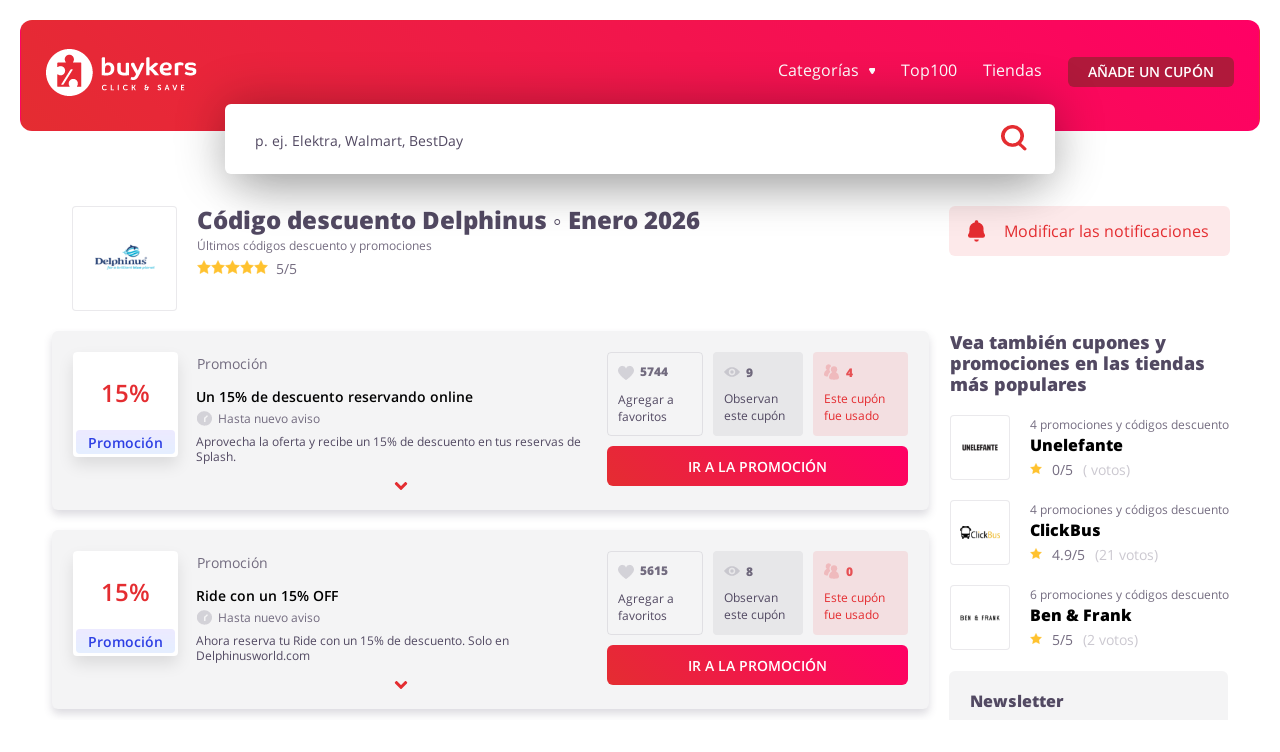

--- FILE ---
content_type: text/html; charset=UTF-8
request_url: https://buykers.mx/codigos-de-promocion/delphinus
body_size: 29894
content:
<!doctype html>
<html lang="es"
      data-lang-without-prefix      data-ale-locale="mx">
<head>
            <script 
            defer
            type="text/javascript"
            data-cmp-ab="1" 
            data-cmp-codesrc="0"
            data-cmp-cdid="542c0b0592b26" 
            data-cmp-cdn="cdn.consentmanager.net" 
            data-cmp-host="d.delivery.consentmanager.net"
            src="https://cdn.consentmanager.net/delivery/js/semiautomatic.min.js"
        ></script>
        
    <script
        defer
    >
        window.iterateSettings = {
        apiKey: 'eyJhbGciOiJIUzI1NiIsInR5cCI6IkpXVCJ9.eyJjb21wYW55X2lkIjoiNjg5YjFhMjY1NGRhYTIxNDg3YjgwZGY5IiwiaWF0IjoxNzU0OTk1MjM4fQ.BF0bweoEDURvxNQcjEV0CwYogDYcCCk92UdAoscYRN8'
        };

        (function(i,t,e,r,a){if(t.getElementById(r)){return}
        i.IterateObjectName=a;var z=function(){z.c(arguments)};z.q=[];
        z.c=function(args){z.q.push(args)};i[a]=z;
        function l() {var js,fjs=t.getElementsByTagName(e)[0];js=t.createElement(e);js.id=r;js.async=1;js.src="https://platform.iteratehq.com/loader.js";fjs.parentNode.insertBefore(js,fjs)};
        if(t.readyState==="complete") {l();} else if(i.attachEvent) {i.attachEvent('onload', l);} else{i.addEventListener('load', l, false);}
        }(window, document,'script','iterate-js','Iterate'));
    </script>

    
    <meta charset="utf-8">

    
                <meta name="msvalidate.01" content="A38658822338007A92220B5072CE2BF3"/>
            
    <title>
        Delphinus Cupón ⇒ 30%
     ⇒ Buykers.mx    </title>
    <meta name="description" content="Comprueba el código descuento actual para Delphinus &#x1F525; Copia el código y recibe el descuento &#x1F4B0; Ahorra con buykers.com! &#x2705; Hoy tenemos para ti: 2x1 en enteracción con delfines"
    >

                
    
                            
            <meta name="viewport" content="width=device-width, initial-scale=1.0, maximum-scale=1, user-scalable=0">
            <meta property="og:title" content="             Delphinus Cupón ⇒ 30%
    "/>
        <meta name="fo-verify" content="0851c407-39f6-43ac-b178-9cf54eb0cf90"/>
    <meta name="9b21d6eba8a5128" content="a8ae63909966063ac300832d34e487e4"/>
    <meta property="og:site_name" content="Buykers.mx"/>
    <meta property="og:url" content="https://buykers.mx/codigos-de-promocion/delphinus"/>
    <meta property="og:type" content="website"/>
    <meta name="theme-color" content="#e42d31"/>
    <link rel="manifest" href="/manifest.json"/>
    <link rel="icon" type="image/png" sizes="16x16" href="https://buykers.mx/favicon16x16.png"/>
    <link rel="icon" type="image/png" sizes="24x24" href="https://buykers.mx/favicon24x24.png"/>
    <link rel="icon" type="image/png" sizes="32x32" href="https://buykers.mx/favicon32x32.png"/>
    <link rel="icon" type="image/png" sizes="64x64" href="https://buykers.mx/favicon64x64.png"/>
    <meta name="google-signin-client_id"
          content="591092416756-ualjcd4vv7c9ckohuq9ptf9oj4biat59.apps.googleusercontent.com">
                <meta name="google-site-verification" content="8_KJoqLbN_2r7Sv35PnCoCM62Z8rBc7sgD7ny16yyuQ"/>
                                                
            <link rel="preconnect" href="https://www.google-analytics.com" crossorigin>
<link rel="preconnect" href="https://www.googletagmanager.com" crossorigin>
<link rel="preconnect" href="https://googleads.g.doubleclick.net" crossorigin>
<link rel="preconnect" href="https://www.facebook.com" crossorigin>
<link rel="preconnect" href="https://www.connect.facebook.net" crossorigin>
<link rel="preconnect" href="https://www.google.com" crossorigin>
<link rel="preconnect" href="https://www.googleadservices" crossorigin>
<link rel="preconnect" href="https://fonts.googleapis.com/" crossorigin>
<link rel="preconnect" href="https://fonts.gstatic.com" crossorigin>
<link rel="dns-prefetch" href="https://www.google-analytics.com" crossorigin>
<link rel="dns-prefetch" href="https://www.googletagmanager.com" crossorigin>
<link rel="dns-prefetch" href="https://googleads.g.doubleclick.net" crossorigin>
<link rel="dns-prefetch" href="https://www.facebook.com" crossorigin>
<link rel="dns-prefetch" href="https://www.google.com" crossorigin>
<link rel="dns-prefetch" href="https://www.connect.facebook.net" crossorigin>
<link rel="dns-prefetch" href="https://www.googleadservices" crossorigin>
<link rel="dns-prefetch" href="https://fonts.googleapis.com/" crossorigin>
<link rel="dns-prefetch" href="https://fonts.gstatic.com" crossorigin>

<script>(function (w, d, s, l, i) {
    w[l] = w[l] || [];
    w[l].push({
      'gtm.start': new Date().getTime(), event: 'gtm.js'
    });
    var f                          = d.getElementsByTagName(s)[0],
        j = d.createElement(s), dl = l != 'dataLayer' ? '&l=' + l : '';
    j.async                        = true;
    j.src                          =
      '//www.googletagmanager.com/gtm.js?id=' + i + dl;
    f.parentNode.insertBefore(j, f);
  })(window, document, 'script', 'dataLayer', 'GTM-TR5N46');</script>
    
                <link rel="preload" as="font" type="font/woff2" href="https://fonts.gstatic.com/s/opensans/v18/mem8YaGs126MiZpBA-UFW50bf8pkAp6a.woff2" crossorigin>
<link rel="preload" as="font" type="font/woff2" href="https://fonts.gstatic.com/s/opensans/v18/mem8YaGs126MiZpBA-UFVZ0bf8pkAg.woff2" crossorigin>
<link rel="preload" as="font" type="font/woff2" href="https://fonts.gstatic.com/s/opensans/v18/mem5YaGs126MiZpBA-UNirkOXOhpKKSTj5PW.woff2" crossorigin>
<link rel="preload" as="font" type="font/woff2" href="https://fonts.gstatic.com/s/opensans/v18/mem5YaGs126MiZpBA-UNirkOUuhpKKSTjw.woff2" crossorigin>
<link rel="preload" as="font" type="font/woff2" href="https://fonts.gstatic.com/s/opensans/v18/mem5YaGs126MiZpBA-UN8rsOXOhpKKSTj5PW.woff2" crossorigin>
<link rel="preload" as="font" type="font/woff2" href="https://fonts.gstatic.com/s/opensans/v18/mem5YaGs126MiZpBA-UN8rsOUuhpKKSTjw.woff2" crossorigin>
<style>
    /* latin-ext */
    @font-face {
        font-family: 'Open Sans';
        font-style: normal;
        font-weight: 400;
        font-display: swap;
        src: local('Open Sans Regular'), local('OpenSans-Regular'), url(https://fonts.gstatic.com/s/opensans/v18/mem8YaGs126MiZpBA-UFW50bf8pkAp6a.woff2) format('woff2');
        unicode-range: U+0100-024F, U+0259, U+1E00-1EFF, U+2020, U+20A0-20AB, U+20AD-20CF, U+2113, U+2C60-2C7F, U+A720-A7FF;
    }
    /* latin */
    @font-face {
        font-family: 'Open Sans';
        font-style: normal;
        font-weight: 400;
        font-display: swap;
        src: local('Open Sans Regular'), local('OpenSans-Regular'), url(https://fonts.gstatic.com/s/opensans/v18/mem8YaGs126MiZpBA-UFVZ0bf8pkAg.woff2) format('woff2');
        unicode-range: U+0000-00FF, U+0131, U+0152-0153, U+02BB-02BC, U+02C6, U+02DA, U+02DC, U+2000-206F, U+2074, U+20AC, U+2122, U+2191, U+2193, U+2212, U+2215, U+FEFF, U+FFFD;
    }
    /* latin-ext */
    @font-face {
        font-family: 'Open Sans';
        font-style: normal;
        font-weight: 600;
        font-display: swap;
        src: local('Open Sans SemiBold'), local('OpenSans-SemiBold'), url(https://fonts.gstatic.com/s/opensans/v18/mem5YaGs126MiZpBA-UNirkOXOhpKKSTj5PW.woff2) format('woff2');
        unicode-range: U+0100-024F, U+0259, U+1E00-1EFF, U+2020, U+20A0-20AB, U+20AD-20CF, U+2113, U+2C60-2C7F, U+A720-A7FF;
    }
    /* latin */
    @font-face {
        font-family: 'Open Sans';
        font-style: normal;
        font-weight: 600;
        font-display: swap;
        src: local('Open Sans SemiBold'), local('OpenSans-SemiBold'), url(https://fonts.gstatic.com/s/opensans/v18/mem5YaGs126MiZpBA-UNirkOUuhpKKSTjw.woff2) format('woff2');
        unicode-range: U+0000-00FF, U+0131, U+0152-0153, U+02BB-02BC, U+02C6, U+02DA, U+02DC, U+2000-206F, U+2074, U+20AC, U+2122, U+2191, U+2193, U+2212, U+2215, U+FEFF, U+FFFD;
    }
    /* latin-ext */
    @font-face {
        font-family: 'Open Sans';
        font-style: normal;
        font-weight: 800;
        font-display: swap;
        src: local('Open Sans ExtraBold'), local('OpenSans-ExtraBold'), url(https://fonts.gstatic.com/s/opensans/v18/mem5YaGs126MiZpBA-UN8rsOXOhpKKSTj5PW.woff2) format('woff2');
        unicode-range: U+0100-024F, U+0259, U+1E00-1EFF, U+2020, U+20A0-20AB, U+20AD-20CF, U+2113, U+2C60-2C7F, U+A720-A7FF;
    }
    /* latin */
    @font-face {
        font-family: 'Open Sans';
        font-style: normal;
        font-weight: 800;
        font-display: swap;
        src: local('Open Sans ExtraBold'), local('OpenSans-ExtraBold'), url(https://fonts.gstatic.com/s/opensans/v18/mem5YaGs126MiZpBA-UN8rsOUuhpKKSTjw.woff2) format('woff2');
        unicode-range: U+0000-00FF, U+0131, U+0152-0153, U+02BB-02BC, U+02C6, U+02DA, U+02DC, U+2000-206F, U+2074, U+20AC, U+2122, U+2191, U+2193, U+2212, U+2215, U+FEFF, U+FFFD;
    }

    </style>    
            <style>.m-coupon__thumbnail-image-loader{position:absolute;top:0;width:100%;height:100%}@media (max-width:767px){.m-form--default .m-form__input-holder--button .m-button{width:100%}.m-panel--center-header--on-mobile .m-panel__description,.m-panel--center-header--on-mobile .m-panel__headline{text-align:center}}.m-form--shop-newsletter .m-form__input{-webkit-appearance:none;-moz-box-shadow:0 11px 22px 0 rgba(0,0,0,.1);-webkit-box-shadow:0 11px 22px 0 rgba(0,0,0,.1);box-shadow:0 11px 22px 0 rgba(0,0,0,.1);background-color:#fff;border:transparent}.m-form--shop-newsletter .m-form__input-holder{margin-bottom:0}.m-form--shop-newsletter .m-form__checkbox-holder{margin-top:.625rem}.m-form--shop-newsletter .m-form__checkbox{position:absolute;opacity:0}.m-form--shop-newsletter .m-form__checkbox-label{display:flex;margin:0;padding:0}.m-form--shop-newsletter .m-form__checkbox-label:before{content:"";display:inline-block;width:.625rem;height:.625rem;min-width:.625rem;min-height:.625rem;max-width:.625rem;max-height:.625rem;border-radius:50%;background-color:#ccc;padding:.25rem;border:1px solid #524962;background-clip:content-box;margin-right:.625rem}.m-form--shop-newsletter .m-form__checkbox-text{display:inline-block;font-size:.75rem}.m-form--shop-newsletter .m-form__checkbox-text a{color:#e42d31;font-weight:700}.m-panel--bg--light-gray{background-color:#f4f4f5}.m-panel--remove-padding-bottom{padding-bottom:0}@media (max-width:1023px){.m-container--main-header--on-page{margin-top:0;padding-top:0;padding-left:0;padding-right:0}.m-row--column--on-tablet-down{flex-direction:column}.m-row--wrap--on-tablet-down{flex-wrap:wrap}.m-headline--stars{text-align:center}}@media (max-width:767px){.m-panel--space-header--on-mobile .m-panel__header{margin-top:.4375rem;margin-bottom:1.3125rem}.m-panel--huge-headline--on-mobile>.m-panel__header>.m-panel__headline{font-size:var(--font-size-huge)}.m-header--shop .m-header__thumbnail-holder{flex-basis:26.6%}.m-header--shop .m-header__content{display:flex}}@media (min-width:1024px){.m-container--main-header--with-search{margin-bottom:0}.m-container--main-header--with-search+.m-container--main{margin-top:0}.m-container--main-header--on-page .m-search{margin:-1.6875rem auto 2.625rem}.m-row .m-col--w25--on-tablet-desktop-up{flex:0 0 25%;max-width:25%}}@media (min-width:768px){.m-row .m-col--w35--on-mobile-tablet-up{flex:0 0 35%;max-width:35%}}@media (min-width:1024px){.m-row .m-col--w45--on-tablet-desktop-up{flex:0 0 45%;max-width:45%}}@media (min-width:768px){.m-row .m-col--w65--on-mobile-tablet-up{flex:0 0 65%;max-width:65%}.m-coupon__arrow-holder{display:none}}@media (min-width:1024px){.m-row .m-col--w100--on-tablet-desktop-up{flex:0 0 100%;max-width:100%}.m-button{font-weight:600}.m-button.m-button--login,.m-button.m-button--register{margin:0 0 0 10px}.m-button.m-button--account-button{justify-content:center;font-size:1rem}.m-headline--stars{margin-top:0;font-size:.75rem}.m-panel--large-headline--on-tablet-desktop-up>.m-panel__header>.m-panel__headline{font-size:var(--font-size-large)}.dropdown-menu-wrapper{display:block;position:absolute;overflow:visible;top:34px;right:0;left:unset;margin-top:.625rem;width:220px;height:100%}.dropdown-menu{border-radius:.375rem;display:none}.m-header--main{position:relative}.m-header--main .m-row:first-child{flex-wrap:nowrap!important;margin:auto}.m-header--main .m-header__logo{height:2.9375rem}.m-header--main .m-header__logo-holder{padding-left:0;flex:0 0 13.75rem;margin-left:0}.m-header--main .m-header__menu-button-holder{display:none}.m-header--main .m-header__main-nav-holder{flex:1 0;display:flex;align-items:center;justify-content:flex-end;padding-right:0}.m-header--main .m-header__main-nav-holder--with-account{justify-content:flex-start}.m-header--main .m-list__subnav{max-width:1260px;margin:auto;will-change:max-height,opacity}.m-header--main--on-page{padding:2.0625rem 1.5625rem 2.125rem}.m-header--main--on-page .m-header__page-title--mobile{display:none}.m-header--main--on-page--with-search .m-row--flex{transform:unset;margin-top:-10px!important}}@media (min-width:1200px){.m-row--align-start-on-desktop-up{align-items:flex-start}.m-row .m-col--w25--on-desktop-up{flex:0 0 25%;max-width:25%}.m-row .m-col--w44--on-desktop-up{flex:0 0 44%;max-width:44%}.m-row .m-col--w50--on-desktop-up{flex:0 0 50%;max-width:50%}.m-row .m-col--w75--on-desktop-up{flex:0 0 75%;max-width:75%}.m-row .m-col--center-in-row--on-desktop-up{justify-content:center;display:flex;flex-direction:column}.m-coupon__badge{padding:.25rem .6875rem .25rem .5625rem}.m-list.m-list--categories .m-list__link{padding:.5rem}.m-list.m-list--categories .m-list__text{line-height:1rem;padding:0}.m-list--coupons .m-list__item{flex-basis:25%;max-width:25%}.m-list--coupons--3-columns .m-list__item{flex-basis:33.33333%;max-width:33.33333%}.m-list--main-nav .m-list__item{margin:0 0 0 1.625rem}.m-panel--large-headline--on-desktop-up>.m-panel__header>.m-panel__headline{font-size:var(--font-size-large)}.m-panel--huge-headline--on-desktop-up>.m-panel__header>.m-panel__headline{font-size:var(--font-size-huge)}.giftcard-banner-wrapper--many-shops .giftcard-banner__logos-wrapper{justify-content:flex-start}}@media (min-width:768px){.m-coupon__thumbnail{height:105px;width:105px}.m-coupon__thumbnail-holder--price-icons__wrapper{padding:3px}.m-coupon__thumbnail-holder--price-icons__icon-wrapper{height:76%}.m-coupon__thumbnail-holder--price-icons__type-text-wrapper{height:24%}.m-coupon__thumbnail-holder--price-icons__price-text{font-size:1.5rem}.m-coupon__thumbnail-holder--price-icons__icon--code{width:3rem}.m-coupon__thumbnail-holder--price-icons__type{font-size:.875rem}.m-coupon__type-name{font-size:var(--font-size--medium);line-height:.9;padding-bottom:.625rem}.m-coupon__code-panel{flex-wrap:nowrap}.m-coupon__code{width:35%;float:left;margin-right:1.25rem;margin-bottom:0}.m-coupon__copy-hint{text-align:left;font-size:1.125rem;color:#524962;margin-bottom:.1875rem}.m-coupon__store-button{display:block;text-align:left;font-size:1.125rem;color:#524962;margin-bottom:.1875rem;font-weight:700}.m-coupon__store-button span.green-on-desktop{color:#4cd321}.m-coupon__store-button svg{transform:translateY(2px)}.m-coupon__store-hint{text-align:left;font-size:16px}.m-coupon__button{margin-top:.875rem}.m-coupon:not(.m-coupon--wide) .m-coupon__data-holder--likes{display:inline-flex;margin-top:0}.m-coupon:not(.m-coupon--wide) .m-coupon__datas{display:none}.m-coupon--wide{display:flex;flex-wrap:wrap;padding-right:1.25rem}.m-coupon--wide .m-coupon__arrow-holder{margin-top:.75rem;margin-bottom:-.75rem}.m-coupon--wide .m-coupon__code{width:38%;height:3.125rem;line-height:1;border-radius:1.875rem;box-shadow:0 11px 22px 0 rgba(0,0,0,.1)}.m-coupon--wide .m-coupon__button{margin-top:.625rem}.m-coupon--wide .m-coupon__code-panel{order:10;flex-basis:100%;padding:1.25rem;align-items:center}.m-coupon--wide .m-coupon__copy-hint{font-size:var(--font-size-monster);margin-bottom:0}.m-coupon--wide .m-coupon__store-hint strong{font-weight:500}.m-coupon--wide .m-coupon__terms{flex-basis:100%;margin-top:1rem;padding:.9375rem}.m-coupon--wide .m-coupon__thumbnail{width:6.5625rem}.m-coupon--wide .m-coupon__terms-headline{padding-bottom:.75rem}.m-coupon--wide .m-coupon__base{width:64%;flex:1 0 64%;display:flex;flex-wrap:wrap;align-items:center}.m-coupon--wide .m-coupon__base .m-coupon__data-holder--likes{display:none}.m-coupon--wide .m-coupon__extend{width:36%;flex:0 0 36%;margin:0}.m-coupon--wide .m-coupon__type{flex-basis:calc(100% - 7.8125rem);align-self:baseline;margin-left:.625rem}.m-coupon--wide .m-coupon__type-name{padding-top:.375rem;padding-bottom:0}.m-coupon--wide .m-coupon__header{display:flex;flex-direction:column;flex-basis:calc(100% - 7.1875rem);flex-shrink:0;flex-grow:0;margin-top:-5rem;margin-left:7.6875rem;padding-right:.625rem;min-height:6rem}.m-coupon--wide .m-coupon__header .m-coupon__headline{order:0;margin-top:.625rem;margin-bottom:.125rem}.m-coupon--wide .m-coupon__header .m-row{margin-top:0;order:1}.m-coupon--wide .m-coupon__header .m-row .m-coupon__data-holder--times-used{display:none}.m-coupon--wide .m-coupon__header .m-coupon__desc{margin-bottom:0;margin-top:.3125rem;order:2}.m-coupon--wide .m-coupon__datas{margin:0 0 .3125rem}.m-coupon--wide .m-coupon__datas .m-col{flex:1;padding:0 .3125rem}.m-coupon--wide .m-coupon__datas .m-col:first-child{padding-left:0}.m-coupon--wide .m-coupon__datas .m-col:last-child{padding-right:0}.m-coupon--wide .m-coupon__datas .m-coupon__data-holder{display:flex;align-items:center;justify-content:flex-start;border:1px solid rgba(82,73,98,.12);border-radius:.25rem;margin-top:0;min-height:100%;height:auto;width:100%;padding:.625rem;flex-wrap:wrap}.m-coupon--wide .m-coupon__datas .m-coupon__data-holder .m-icon{margin-right:.375rem}.m-coupon--wide .m-coupon__datas .m-coupon__data-holder--views{background-color:#e7e7e9;border:1px solid transparent}.m-coupon--wide .m-coupon__datas .m-coupon__data-holder--times-used{background-color:rgba(228,45,49,.1);border:1px solid transparent;color:#e42d31}.m-coupon--wide .m-coupon__datas .m-coupon__data-holder--times-used .m-coupon__data{color:#e42d31}.m-coupon--wide .m-coupon__datas .m-coupon__data{white-space:normal;color:#524962;opacity:.8;font-size:var(--font-size--small);font-weight:700}.m-coupon--wide .m-coupon__datas .m-coupon__data-desc{font-size:var(--font-size--small);margin-top:.5rem}.m-list.m-list--categories .m-list__item>*{margin:0}}.giftcard-banner-wrapper--current-shop .giftcard-banner{background-color:#e5f1fe;border-radius:6px;padding:15px;margin:20px 0}.giftcard-banner-wrapper--current-shop .giftcard-banner__content{display:flex;align-items:center;flex-direction:column}.giftcard-banner-wrapper--current-shop .giftcard-banner__title{color:#000;font-weight:700;font-size:24px;line-height:33px}@media (max-width:1023px){.giftcard-banner-wrapper--current-shop .giftcard-banner__title{margin-top:16px}}.giftcard-banner-wrapper--current-shop .giftcard-banner__text{font-weight:400;font-size:14px;line-height:19px;color:#524962;margin-top:10px}.giftcard-banner-wrapper--current-shop .giftcard-banner__button{width:100%;margin-top:23px}@media (min-width:768px){.m-coupon__thumbnail{height:105px;width:105px}.m-coupon__thumbnail-holder--price-icons__wrapper{padding:3px}.m-coupon__thumbnail-holder--price-icons__icon-wrapper{height:76%}.m-coupon__thumbnail-holder--price-icons__type-text-wrapper{height:24%}.m-coupon__thumbnail-holder--price-icons__price-text{font-size:1.5rem}.m-coupon__thumbnail-holder--price-icons__type{font-size:.875rem}.m-coupon__type-name{font-size:var(--font-size--medium);line-height:.9;padding-bottom:.625rem}.m-coupon__code-panel{flex-wrap:nowrap}.m-coupon__code{width:35%;float:left;margin-right:1.25rem;margin-bottom:0}.m-coupon__copy-hint{text-align:left;font-size:1.125rem;color:#524962;margin-bottom:.1875rem}.m-coupon__store-button{display:block;text-align:left;font-size:1.125rem;color:#524962;margin-bottom:.1875rem;font-weight:700}.m-coupon__store-button span.green-on-desktop{color:#4cd321}.m-coupon__store-button svg{transform:translateY(2px)}.m-coupon__store-hint{text-align:left;font-size:16px}.m-coupon__button{margin-top:.875rem}.m-coupon:not(.m-coupon--wide) .m-coupon__data-holder--likes{display:inline-flex;margin-top:0}.m-coupon:not(.m-coupon--wide) .m-coupon__datas{display:none}.m-coupon--wide{display:flex;flex-wrap:wrap;padding-right:1.25rem}.m-coupon--wide .m-coupon__arrow-holder{margin-top:.75rem;margin-bottom:-.75rem}.m-coupon--wide .m-coupon__button{margin-top:.625rem}.m-coupon--wide .m-coupon__terms{flex-basis:100%;margin-top:1rem;padding:.9375rem}.m-coupon--wide .m-coupon__thumbnail{width:6.5625rem}.m-coupon--wide .m-coupon__terms-headline{padding-bottom:.75rem}.m-coupon--wide .m-coupon__base{width:64%;flex:1 0 64%;display:flex;flex-wrap:wrap;align-items:center}.m-coupon--wide .m-coupon__base .m-coupon__data-holder--likes{display:none}.m-coupon--wide .m-coupon__extend{width:36%;flex:0 0 36%;margin:0}.m-coupon--wide .m-coupon__type{flex-basis:calc(100% - 7.8125rem);align-self:baseline;margin-left:.625rem}.m-coupon--wide .m-coupon__type-name{padding-top:.375rem;padding-bottom:0}.m-coupon--wide .m-coupon__header{display:flex;flex-direction:column;flex-basis:calc(100% - 7.1875rem);flex-shrink:0;flex-grow:0;margin-top:-5rem;margin-left:7.6875rem;padding-right:.625rem;min-height:6rem}.m-coupon--wide .m-coupon__header .m-coupon__headline{order:0;margin-top:.625rem;margin-bottom:.125rem}.m-coupon--wide .m-coupon__header .m-row{margin-top:0;order:1}.m-coupon--wide .m-coupon__header .m-row .m-coupon__data-holder--times-used{display:none}.m-coupon--wide .m-coupon__header .m-coupon__desc{margin-bottom:0;margin-top:.3125rem;order:2}.m-coupon--wide .m-coupon__datas{margin:0 0 .3125rem}.m-coupon--wide .m-coupon__datas .m-col{flex:1;padding:0 .3125rem}.m-coupon--wide .m-coupon__datas .m-col:first-child{padding-left:0}.m-coupon--wide .m-coupon__datas .m-col:last-child{padding-right:0}.m-coupon--wide .m-coupon__datas .m-coupon__data-holder{display:flex;align-items:center;justify-content:flex-start;border:1px solid rgba(82,73,98,.12);border-radius:.25rem;margin-top:0;min-height:100%;height:auto;width:100%;padding:.625rem;flex-wrap:wrap}.m-coupon--wide .m-coupon__datas .m-coupon__data-holder .m-icon{margin-right:.375rem}.m-coupon--wide .m-coupon__datas .m-coupon__data-holder--views{background-color:#e7e7e9;border:1px solid transparent}.m-coupon--wide .m-coupon__datas .m-coupon__data-holder--times-used{background-color:rgba(228,45,49,.1);border:1px solid transparent;color:#e42d31}.m-coupon--wide .m-coupon__datas .m-coupon__data-holder--times-used .m-coupon__data{color:#e42d31}.m-coupon--wide .m-coupon__datas .m-coupon__data{white-space:normal;color:#524962;opacity:.8;font-size:var(--font-size--small);font-weight:700}.m-coupon--wide .m-coupon__datas .m-coupon__data-desc{font-size:var(--font-size--small);margin-top:.5rem}.m-list.m-list--categories .m-list__item>*{margin:0}}@media (min-width:992px){.giftcard-banner{padding:20px;display:flex;align-items:center}.giftcard-banner__text-wrapper{flex:1;margin-left:30px}.giftcard-banner-wrapper--current-shop .giftcard-banner{margin-top:0;padding:20px}.giftcard-banner-wrapper--current-shop .giftcard-banner__content{flex-direction:row}.giftcard-banner-wrapper--current-shop .giftcard-banner__text-wrapper{flex:1;margin-left:0}.giftcard-banner-wrapper--current-shop .giftcard-banner__text{margin-top:6px}.giftcard-banner-wrapper--current-shop .giftcard-banner__button{margin:0 20px 0 150px;width:auto}.giftcard-banner-wrapper--many-shops .giftcard-banner .giftcard-logo-item{flex:0 0 117px!important}.giftcard-banner-wrapper--many-shops .giftcard-banner .giftcard-logo-item:nth-child(6){display:none}.giftcard-banner-wrapper--many-shops .giftcard-banner{display:grid;grid-auto-columns:1fr;grid-template-columns:auto auto;grid-template-rows:auto auto auto;gap:0;grid-template-areas:"title title" "logos button" "text ."}.giftcard-banner-wrapper--many-shops .giftcard-banner__title{grid-area:title}.giftcard-banner-wrapper--many-shops .giftcard-banner__logos-wrapper{grid-area:logos}.giftcard-banner-wrapper--many-shops .giftcard-banner__button{grid-area:button;margin-left:40px}.giftcard-banner-wrapper--many-shops .giftcard-banner__text{grid-area:text}}.m-button--outlined{color:#524961;border:1px solid #979797;background-color:rgba(0,0,0,0)}.m-coupon__cashback-badge{color:#0072f9;border:1px solid rgba(151,151,151,.33);background-color:unset;border-radius:20px;font-size:13px;font-weight:400;width:fit-content;padding:4px 6px;margin-top:6px;display:flex;align-items:center}.m-coupon__cashback-badge svg{fill:#003b80;margin-right:4px}.m-coupon__cashback-badge--promo{color:#fff;background:#0072f9;border:1px solid #0072f9}.m-coupon__cashback-badge--promo .old-value{opacity:.5;text-decoration-line:line-through}.m-coupon__cashback-badge--promo .new-value{font-weight:700}.m-coupon__cashback-badge--promo svg{fill:#96c4fa}.m-coupon--wide .m-coupon__cashback-badge{margin-bottom:6px}.cashback-table{margin-bottom:20px;padding:0 10px;overflow:hidden;height:0}.cashback-table__item{border:1px solid rgba(82,73,98,.24);border-radius:7px;margin-bottom:10px;font-size:14px;display:flex;flex-direction:column;color:#524962;padding:19px}.cashback-table__item:last-of-type{margin-bottom:20px}.cashback-table__item p{margin:0}.cashback-buttons-panel{padding:20px 9px 10px;display:flex;flex-direction:column}.cashback-buttons-panel .m-button{padding:0 10px;width:100%}.cashback-buttons-panel .m-button .cashback-activated-text{display:none}.cashback-buttons-panel .m-button__arrow{margin-left:10px}#cashback-table-switch,.cashback-buttons-panel .hide-cashback-table-text{display:none}.ch-main-wrapper{position:relative}.ch-main-wrapper .cashback-active-text{margin:0}.ch-main-wrapper .button-wrapper{background:rgba(0,133,255,.1);border-radius:22px;color:#0072f9;padding:6px 4px 4px;gap:6px 4px;display:flex;align-items:center;font-size:14px;font-weight:600;min-height:40px;flex-wrap:wrap;margin-bottom:10px;justify-content:center}.ch-main-wrapper .button-wrapper svg{fill:#003b80;width:23px;height:20px;margin-left:10px}.ch-main-wrapper .button-wrapper .m-button{padding:16px 10px;color:#fff;background:#0072f9;border-radius:32px;margin:0;line-height:1;width:100%;font-weight:600}.ch-main-wrapper .button-wrapper--promo{background:#0072f9;color:#fff}.ch-main-wrapper .button-wrapper--promo svg{fill:#96c4fa}.ch-main-wrapper .button-wrapper--promo .m-button{color:#0072f9;background:#fff}.ch-main-wrapper .button-wrapper--promo .new-value{font-weight:700}.ch-main-wrapper .button-wrapper--promo .old-value{opacity:.5;text-decoration-line:line-through}.ch-main-wrapper .ch-popup-wrapper{position:absolute;left:0;z-index:56;display:none}.ch-main-wrapper .ch-popup-wrapper .ch-popup{background-color:#fff;border:1px solid #524962;border-radius:6px;padding:15px;width:320px}.ch-main-wrapper .ch-popup-wrapper .ch-popup:after{bottom:100%;right:10%;border:7px solid rgba(82,73,98,0);content:"";height:0;width:0;position:absolute;border-bottom-color:#524962;margin-left:-7px}.ch-main-wrapper .ch-popup-wrapper .ch-popup p{margin:0 0 5px;padding:0;font-style:normal;font-weight:600;font-size:14px;line-height:19px;color:#000}.ch-main-wrapper .ch-popup-wrapper .ch-popup button{width:100%;margin-bottom:25px;font-weight:600;font-size:12px;line-height:16px;text-align:center}.ch-main-wrapper .ch-popup-wrapper .ch-popup a{display:block;margin-bottom:7px;text-align:center;font-weight:600;font-size:12px;line-height:16px;color:#f51251}.ch-main-wrapper .ch-popup-wrapper .ch-popup .top{display:flex}.ch-main-wrapper .ch-popup-wrapper .ch-popup .cross{margin-left:70px}.ch-main-wrapper .cashback-info-wrapper-box{display:flex;flex-wrap:wrap;align-items:center;margin-left:10px}.ch-main-wrapper .cashback-info-wrapper-box svg{margin-left:0;flex:0 0 23px}.ch-main-wrapper .cashback-info-wrapper-box__section{display:flex;flex-wrap:nowrap;align-items:center}.ch-main-wrapper .cashback-info-wrapper-box__top{gap:4px}@media (min-width:1024px){.m-header--shop{margin-top:-3.125rem;padding:1.875rem 0 1.25rem 1.25rem}.m-header--shop .m-header__notification-holder{padding:0 .5rem 0 .3125rem;justify-content:flex-start}.m-header--shop .m-header__thumbnail-holder{flex-basis:7.65625rem}.m-header--shop .m-header__content{padding-left:12.5px}.m-header--shop .m-header__subheadline{font-size:.75rem;margin-top:.375rem}.cashback-table{border-bottom:1px solid rgba(82,73,98,.2)}.cashback-buttons-panel{padding:0 1.875rem 1.125rem;flex-direction:row}.cashback-buttons-panel .m-button{margin-bottom:0;width:auto}.ch-main-wrapper .button-wrapper{margin-bottom:0;margin-right:20px;border-radius:33px;padding:4px}.ch-main-wrapper .button-wrapper .m-button{margin-left:20px;width:auto}.promo-banner__wrapper{flex-direction:row;padding:0 16px}.promo-banner__wrapper--col-left{max-width:59.5%}.promo-banner__wrapper--col-right{max-width:37.5%;background-size:auto 348px}.promo-banner__picture{margin-bottom:0}.promo-banner{border-radius:12px;display:block;border:1px solid #dadada;margin-top:-5px;background:0 0}.promo-banner.hidden-mobile-abroad{display:block}.promo-banner__title{font-size:24px;line-height:33px;font-weight:700;padding:0 20px;margin:18px 0 39px}.promo-banner__checkboxes{padding:0 20px}.promo-banner__checkbox{align-items:center}.promo-banner__install{background:linear-gradient(88.98deg,#f4f4f7 -7.34%,#dee5ed 89.01%);border-radius:9.5px;display:flex;margin-top:auto;padding:23px 20px;justify-content:space-between}.promo-banner__install img{margin-right:13px}.promo-banner--v2{background:linear-gradient(268.69deg,#f4f4f7 -.93%,#dee5ed 96.33%)}.promo-banner--v2 .promo-banner__install{background:rgba(0,0,0,0)}}@media (min-width:992px){.giftcard-banner-wrapper--many-shops .giftcard-banner .giftcard-logo-item{flex:0 0 117px!important}.giftcard-banner-wrapper--many-shops .giftcard-banner .giftcard-logo-item:nth-child(6){display:none}.giftcard-banner-wrapper--many-shops .giftcard-banner__title{grid-area:title}.giftcard-banner-wrapper--many-shops .giftcard-banner__logos-wrapper{grid-area:logos}.giftcard-banner-wrapper--many-shops .giftcard-banner__button{grid-area:button;margin-left:40px}.giftcard-banner-wrapper--many-shops .giftcard-banner__text{grid-area:text}}@media (min-width:1440px){body{--space-base:1.25rem;--container-width:1260px}.m-container{padding:0}.m-container--main-header{--space-base:3.375rem;padding:var(--space-base) var(--space-base) 0 var(--space-base)}.m-list.m-list--categories{grid-template-columns:repeat(9,1fr)}.m-header--main .m-list.m-list--categories{grid-template-columns:repeat(6,1fr)}.m-header--main .m-list.m-list--categories .m-list__link{flex-direction:row;flex-wrap:nowrap}.m-header--main .m-list.m-list--categories .m-list__link .m-picture{display:flex;flex:0 0 20%;align-items:center;justify-content:center;height:3.75rem;width:20%;margin:-.625rem .8333333333rem -.625rem .4166666667rem}.m-header--main .m-list.m-list--categories .m-list__link .m-picture__image{height:auto}.m-header--main .m-list.m-list--categories .m-list__text{font-size:.75rem;text-align:left}.m-header--main .m-row:first-child{max-width:1260px}}@media (min-width:1200px){.m-list--coupons .m-list__item{flex-basis:25%;max-width:25%}.m-list--coupons--3-columns .m-list__item{flex-basis:33.33333%;max-width:33.33333%}.m-list--main-nav .m-list__item{margin:0 0 0 1.625rem}.m-panel--huge-headline--on-desktop-up>.m-panel__header>.m-panel__headline{font-size:var(--font-size-huge)}}@media (max-width:767px){.m-list--coupons--list .m-list__item:nth-of-type(1){order:-4}.m-list--coupons--list .m-list__item:nth-of-type(2){order:-3}.m-list--coupons--list .m-list__item:nth-of-type(3){order:-2}body{--space-base:0.9375rem;--container-width:100%}.m-container--main{overflow:hidden}.m-container--main-header{overflow:visible}}@media (min-width:768px){.m-coupon__thumbnail{height:105px;width:105px}.m-coupon__thumbnail-holder--price-icons__wrapper{padding:3px}.m-coupon__thumbnail-holder--price-icons__icon-wrapper{height:76%}.m-coupon__thumbnail-holder--price-icons__type-text-wrapper{height:24%}.m-coupon__thumbnail-holder--price-icons__price-text{font-size:1.5rem}.m-coupon__thumbnail-holder--price-icons__icon--promo{width:2.5rem}.m-coupon__thumbnail-holder--price-icons__type{font-size:.875rem}.m-coupon__type-name{font-size:var(--font-size--medium);line-height:.9;padding-bottom:.625rem}.m-coupon__code-panel{flex-wrap:nowrap}.m-coupon__code{width:35%;float:left;margin-right:1.25rem;margin-bottom:0}.m-coupon__copy-hint{text-align:left;font-size:1.125rem;color:#524962;margin-bottom:.1875rem}.m-coupon__store-button{display:block;text-align:left;font-size:1.125rem;color:#524962;margin-bottom:.1875rem;font-weight:700}.m-coupon__store-button span.green-on-desktop{color:#4cd321}.m-coupon__store-button svg{transform:translateY(2px)}.m-coupon__store-hint{text-align:left;font-size:16px}.m-coupon__button{margin-top:.875rem}.m-coupon:not(.m-coupon--wide) .m-coupon__data-holder--likes{display:inline-flex;margin-top:0}.m-coupon:not(.m-coupon--wide) .m-coupon__datas{display:none}.m-coupon--wide{display:flex;flex-wrap:wrap;padding-right:1.25rem}.m-coupon--wide .m-coupon__arrow-holder{margin-top:.75rem;margin-bottom:-.75rem}.m-coupon--wide .m-coupon__code{width:38%;height:3.125rem;line-height:1;border-radius:1.875rem;box-shadow:0 11px 22px 0 rgba(0,0,0,.1)}.m-coupon--wide .m-coupon__button{margin-top:.625rem}.m-coupon--wide .m-coupon__code-panel{order:10;flex-basis:100%;padding:1.25rem;align-items:center}.m-coupon--wide .m-coupon__copy-hint{font-size:var(--font-size-monster);margin-bottom:0}.m-coupon--wide .m-coupon__store-hint strong{font-weight:500}.m-coupon--wide .m-coupon__terms{flex-basis:100%;margin-top:1rem;padding:.9375rem}.m-coupon--wide .m-coupon__thumbnail{width:6.5625rem}.m-coupon--wide .m-coupon__terms-headline{padding-bottom:.75rem}.m-coupon--wide .m-coupon__base{width:64%;flex:1 0 64%;display:flex;flex-wrap:wrap;align-items:center}.m-coupon--wide .m-coupon__base .m-coupon__data-holder--likes{display:none}.m-coupon--wide .m-coupon__extend{width:36%;flex:0 0 36%;margin:0}.m-coupon--wide .m-coupon__type{flex-basis:calc(100% - 7.8125rem);align-self:baseline;margin-left:.625rem}.m-coupon--wide .m-coupon__type-name{padding-top:.375rem;padding-bottom:0}.m-coupon--wide .m-coupon__header{display:flex;flex-direction:column;flex-basis:calc(100% - 7.1875rem);flex-shrink:0;flex-grow:0;margin-top:-5rem;margin-left:7.6875rem;padding-right:.625rem;min-height:6rem}.m-coupon--wide .m-coupon__header .m-coupon__headline{order:0;margin-top:.625rem;margin-bottom:.125rem}.m-coupon--wide .m-coupon__header .m-row{margin-top:0;order:1}.m-coupon--wide .m-coupon__header .m-row .m-coupon__data-holder--times-used{display:none}.m-coupon--wide .m-coupon__header .m-coupon__desc{margin-bottom:0;margin-top:.3125rem;order:2}.m-coupon--wide .m-coupon__datas{margin:0 0 .3125rem}.m-coupon--wide .m-coupon__datas .m-col{flex:1;padding:0 .3125rem}.m-coupon--wide .m-coupon__datas .m-col:first-child{padding-left:0}.m-coupon--wide .m-coupon__datas .m-col:last-child{padding-right:0}.m-coupon--wide .m-coupon__datas .m-coupon__data-holder{display:flex;align-items:center;justify-content:flex-start;border:1px solid rgba(82,73,98,.12);border-radius:.25rem;margin-top:0;min-height:100%;height:auto;width:100%;padding:.625rem;flex-wrap:wrap}.m-coupon--wide .m-coupon__datas .m-coupon__data-holder .m-icon{margin-right:.375rem}.m-coupon--wide .m-coupon__datas .m-coupon__data-holder--views{background-color:#e7e7e9;border:1px solid transparent}.m-coupon--wide .m-coupon__datas .m-coupon__data-holder--times-used{background-color:rgba(228,45,49,.1);border:1px solid transparent;color:#e42d31}.m-coupon--wide .m-coupon__datas .m-coupon__data-holder--times-used .m-coupon__data{color:#e42d31}.m-coupon--wide .m-coupon__datas .m-coupon__data{white-space:normal;color:#524962;opacity:.8;font-size:var(--font-size--small);font-weight:700}.m-coupon--wide .m-coupon__datas .m-coupon__data-desc{font-size:var(--font-size--small);margin-top:.5rem}.m-list.m-list--categories .m-list__item>*{margin:0}}@media (min-width:1024px){.m-slider--results .m-slider__slide{width:calc(41.25rem/6 + 1.6666666667px);height:calc((41.25rem/6 + 1.6666666667px)/ 2)}.m-panel--main-header{padding:1.625rem 1.5625rem 3.125rem}.m-panel--low-space-after-header--on-tablet-desktop-up .m-panel__header{margin-bottom:calc(var(--space-base)*.6)}}.m-coupon__thumbnail-holder--price-icons__type--code{color:#e42d31;background-image:linear-gradient(to top,#ffe5ef,#fce9ea),linear-gradient(to bottom,#fce9ea,#fce9ea)}@media (max-width:767px){.m-coupon__base{display:flex;flex-wrap:wrap}.m-coupon__type{align-self:baseline}.m-coupon__datas{display:none}.m-coupon__data-holder--likes{margin-right:.625rem;height:auto;position:absolute;left:0;bottom:0}.m-coupon__header{flex-basis:calc(100% - 5.75rem);width:calc(100% - 5.75rem);margin-top:-3.125rem;margin-left:calc(4.6875rem + .5625rem)}.m-list--coupons--list .m-list__item:nth-of-type(1){order:-4}.m-list--coupons--list .m-list__item:nth-of-type(2){order:-3}.m-list--coupons--list .m-list__item:nth-of-type(3){order:-2}}.m-shop__thumbnail{max-width:70%}.m-shop__stars{display:flex;margin:0;padding:0;font-size:.875rem;line-height:1em}.m-shop__star{color:#ffc22f;font-size:1.1em;margin-right:.625rem}.m-shop__rank{color:rgba(82,73,98,.8);font-weight:400;margin-right:.625rem}.m-shop__votes{color:rgba(82,73,98,.3);font-weight:400}@media (max-width:1199px){.m-header--main .m-header__main-nav-holder{flex:0 0;flex-basis:100%}}.faq-table__answer{word-break:break-word;font-size:16px;font-weight:400;line-height:1.5}.faq-table input{display:none}.faq-table img{width:21px;margin-right:-1px;margin-top:1px}.faq-table__item .m-row{display:flex;flex-direction:row;margin:0}.faq-table__item .m-row__hide-answer{background-color:rgba(82,73,98,.1);padding:15px 20px;display:none}.faq-table__item .m-question--arrow__img--up{display:none}@media (min-width:768px){.m-coupon__thumbnail{height:105px;width:105px}.m-coupon__thumbnail-holder--price-icons__wrapper{padding:3px}.m-coupon__thumbnail-holder--price-icons__icon-wrapper{height:76%}.m-coupon__thumbnail-holder--price-icons__type-text-wrapper{height:24%}.m-coupon__thumbnail-holder--price-icons__price-text{font-size:1.5rem}.m-coupon__thumbnail-holder--price-icons__type{font-size:.875rem}.m-coupon__type-name{font-size:var(--font-size--medium);line-height:.9;padding-bottom:.625rem}.m-coupon__code-panel{flex-wrap:nowrap}.m-coupon__code{width:35%;float:left;margin-right:1.25rem;margin-bottom:0}.m-coupon__copy-hint{text-align:left;font-size:1.125rem;color:#524962;margin-bottom:.1875rem}.m-coupon__store-button{display:block;text-align:left;font-size:1.125rem;color:#524962;margin-bottom:.1875rem;font-weight:700}.m-coupon__store-button span.green-on-desktop{color:#4cd321}.m-coupon__store-button svg{transform:translateY(2px)}.m-coupon__store-hint{text-align:left;font-size:16px}.m-coupon__button{margin-top:.875rem}.m-coupon:not(.m-coupon--wide) .m-coupon__data-holder--likes{display:inline-flex;margin-top:0}.m-coupon:not(.m-coupon--wide) .m-coupon__datas{display:none}.m-coupon--wide{display:flex;flex-wrap:wrap;padding-right:1.25rem}.m-coupon--wide .m-coupon__arrow-holder{margin-top:.75rem;margin-bottom:-.75rem}.m-coupon--wide .m-coupon__code{width:38%;height:3.125rem;line-height:1;border-radius:1.875rem;box-shadow:0 11px 22px 0 rgba(0,0,0,.1)}.m-coupon--wide .m-coupon__button{margin-top:.625rem}.m-coupon--wide .m-coupon__code-panel{order:10;flex-basis:100%;padding:1.25rem;align-items:center}.m-coupon--wide .m-coupon__copy-hint{font-size:var(--font-size-monster);margin-bottom:0}.m-coupon--wide .m-coupon__store-hint strong{font-weight:500}.m-coupon--wide .m-coupon__terms{flex-basis:100%;margin-top:1rem;padding:.9375rem}.m-coupon--wide .m-coupon__thumbnail{width:6.5625rem}.m-coupon--wide .m-coupon__terms-headline{padding-bottom:.75rem}.m-coupon--wide .m-coupon__base{width:64%;flex:1 0 64%;display:flex;flex-wrap:wrap;align-items:center}.m-coupon--wide .m-coupon__base .m-coupon__data-holder--likes{display:none}.m-coupon--wide .m-coupon__extend{width:36%;flex:0 0 36%;margin:0}.m-coupon--wide .m-coupon__type{flex-basis:calc(100% - 7.8125rem);align-self:baseline;margin-left:.625rem}.m-coupon--wide .m-coupon__type-name{padding-top:.375rem;padding-bottom:0}.m-coupon--wide .m-coupon__header{display:flex;flex-direction:column;flex-basis:calc(100% - 7.1875rem);flex-shrink:0;flex-grow:0;margin-top:-5rem;margin-left:7.6875rem;padding-right:.625rem;min-height:6rem}.m-coupon--wide .m-coupon__header .m-coupon__headline{order:0;margin-top:.625rem;margin-bottom:.125rem}.m-coupon--wide .m-coupon__header .m-row{margin-top:0;order:1}.m-coupon--wide .m-coupon__header .m-row .m-coupon__data-holder--times-used{display:none}.m-coupon--wide .m-coupon__header .m-coupon__desc{margin-bottom:0;margin-top:.3125rem;order:2}.m-coupon--wide .m-coupon__datas{margin:0 0 .3125rem}.m-coupon--wide .m-coupon__datas .m-col{flex:1;padding:0 .3125rem}.m-coupon--wide .m-coupon__datas .m-col:first-child{padding-left:0}.m-coupon--wide .m-coupon__datas .m-col:last-child{padding-right:0}.m-coupon--wide .m-coupon__datas .m-coupon__data-holder{display:flex;align-items:center;justify-content:flex-start;border:1px solid rgba(82,73,98,.12);border-radius:.25rem;margin-top:0;min-height:100%;height:auto;width:100%;padding:.625rem;flex-wrap:wrap}.m-coupon--wide .m-coupon__datas .m-coupon__data-holder .m-icon{margin-right:.375rem}.m-coupon--wide .m-coupon__datas .m-coupon__data-holder--views{background-color:#e7e7e9;border:1px solid transparent}.m-coupon--wide .m-coupon__datas .m-coupon__data-holder--times-used{background-color:rgba(228,45,49,.1);border:1px solid transparent;color:#e42d31}.m-coupon--wide .m-coupon__datas .m-coupon__data-holder--times-used .m-coupon__data{color:#e42d31}.m-coupon--wide .m-coupon__datas .m-coupon__data{white-space:normal;color:#524962;opacity:.8;font-size:var(--font-size--small);font-weight:700}.m-coupon--wide .m-coupon__datas .m-coupon__data-desc{font-size:var(--font-size--small);margin-top:.5rem}.m-list.m-list--categories .m-list__item>*{margin:0}}@media (min-width:1024px){.m-header--shop{margin-top:-3.125rem;padding:1.875rem 0 1.25rem 1.25rem}.m-header--shop .m-header__notification-holder{padding:0 .5rem 0 .3125rem;justify-content:flex-start}.m-header--shop .m-header__thumbnail-holder{flex-basis:7.65625rem}.m-header--shop .m-header__content{padding-left:12.5px}.m-header--shop .m-header__subheadline{font-size:.75rem;margin-top:.375rem}.promo-banner.hidden-mobile-abroad{display:block}}@media (min-width:1200px){.m-row--align-start-on-desktop-up{align-items:flex-start}.m-row .m-col--w25--on-desktop-up{flex:0 0 25%;max-width:25%}.m-row .m-col--w75--on-desktop-up{flex:0 0 75%;max-width:75%}.m-coupon__badge{padding:.25rem .6875rem .25rem .5625rem}.m-list.m-list--categories .m-list__link{padding:.5rem}.m-list.m-list--categories .m-list__text{line-height:1rem;padding:0}}table{border-collapse:collapse;border-spacing:0}td,th{padding:0}@media (max-width:1023px){.m-row--column--on-tablet-down{flex-direction:column}.m-row--column--on-tablet-down>.m-col{margin-bottom:var(--space-base)}}.m-list.m-list--panels{content-visibility:auto}.m-list.m-list--panels[data-panels-count="3"]{flex-wrap:nowrap}.m-list.m-list--panels[data-panels-count="3"] .m-list__item{flex-basis:33.333333%}.m-slider--linksPills{list-style:none;margin:0;padding:0}.m-slider--linksPills .m-slider__slide{width:12.5rem}.m-slider--linksPills--four-el .m-slider__slide{width:10.5rem}.m-slider--linksPills .m-list__item{margin-bottom:.625rem}.m-slider--linksPills .m-list__link{display:flex;align-items:center;height:2.5rem;border-radius:.375rem;border:1px solid rgba(82,73,98,.1);font-size:.75rem;font-weight:500;line-height:1.17;padding:0 .75rem;color:#524962;word-break:break-all;word-break:break-word}.m-panel__content h2,.m-panel__content h3{color:#524962}.m-panel--bg--salmon{background-color:rgba(228,45,49,.1)}.m-panel--bg--gradient--faded{background:#e42d31;background:-moz-linear-gradient(45deg,rgba(228,45,49,.2) 0,rgba(255,0,101,.2) 100%);background:-webkit-linear-gradient(45deg,rgba(228,45,49,.2) 0,rgba(255,0,101,.2) 100%);background:linear-gradient(45deg,rgba(228,45,49,.2) 0,rgba(255,0,101,.2) 100%)}.m-panel--blocks-shop{padding:.25rem 1.25rem}.m-panel--blocks-shop .m-panel__content{line-height:1.3}.m-panel--keep-layout .m-row{flex-direction:column}.m-panel--keep-layout .m-row .m-col{max-width:100%}.m-panel--space-after-header .m-panel__header{margin-bottom:calc(var(--space-base)*1.5)}.m-panel--block-padding{padding:3.125rem 2.0625rem .375rem}.m-panel--center{text-align:center}@media (max-width:767px){.m-list.m-list--panels .m-list__item:not(:last-child){margin-bottom:var(--space-base)}.m-slider-container--linksPills{overflow:hidden}.m-slider--linksPills{margin-left:1rem}.m-panel--double-padding-top--on-mobile{padding-top:calc(var(--space-base)*2)}.m-panel--jump-out--on-mobile{width:100vw;position:relative;left:50%;transform:translateX(-50%);margin:0}.m-panel--jump-out--on-mobile .m-panel__header{margin-bottom:0}.m-panel--add-space-after-header--on-mobile .m-panel__header{margin-bottom:1rem}}.m-panel--round-icon .m-picture{width:7.375rem;height:7.375rem;margin:0 auto var(--space-base);background:#e42d31;background:-moz-linear-gradient(45deg,rgba(228,45,49,.2) 0,rgba(255,0,101,.2) 100%);background:-webkit-linear-gradient(45deg,rgba(228,45,49,.2) 0,rgba(255,0,101,.2) 100%);background:linear-gradient(45deg,rgba(228,45,49,.2) 0,rgba(255,0,101,.2) 100%);display:flex;align-items:center;justify-content:center;border-radius:50%}@media (max-width:1023px){.m-panel--remove-padding--on-tablet-down{padding:0}.m-panel--salmon-holder{background:rgba(0,0,0,0)}}.m-block__block-text__header{font-size:.8125rem}.m-block__block-text__content{padding-bottom:.75rem;color:#524962}.m-block__block-text__content--border-bottom{border-bottom:1px solid #f5f5f6}@media (max-width:1199px){.m-panel--large-headline--on-tablet-desktop-down>.m-panel__header>.m-panel__headline{font-size:var(--font-size-large)}}@media (max-width:767px){.m-panel--block__images .m-panel__header{margin-top:15px}body{--space-base:0.9375rem;--container-width:100%}.m-container--main{overflow:hidden}.m-container--main-header{overflow:visible}}.giftcard-banner-wrapper--many-shops .giftcard-banner__text{font-weight:400;font-size:14px;line-height:19px;color:#524962;margin-top:10px}.m-footer--main .m-footer__section--facebook .m-footer__facebook-text{font-size:.875rem;line-height:1.4;font-weight:400;display:none;color:#fff}#sklep-graph{border-radius:6px;background-color:#f4f4f5;display:flex;margin-top:20px}#sklep-graph table{width:100%;overflow:hidden;border-bottom-left-radius:6px;border-bottom-right-radius:6px}#sklep-graph td{font-size:12px;padding:12px 0 12px 20px}#sklep-graph tr{border-bottom:1px solid #e4e3e6}#sklep-graph th{font-size:14px;font-weight:600;padding:15px 0 14px 20px;border-bottom:1px solid #524962}#sklep-graph td,#sklep-graph th{text-align:left}#sklep-graph td:last-child,#sklep-graph th:last-child{text-align:right;padding-right:20px}#sklep-graph thead{border-bottom:1px solid #524962}#sklep-graph thead tr{border:none}#sklep-graph h2{font-size:20px;font-weight:600;padding:22px 0 21px 20px;margin:0;border-bottom:1px solid #e4e3e6}#sklep-graph .widget--sklep-knowledge-graph{width:100%}html{font-family:Open-sans,sans-serif;-ms-text-size-adjust:100%;-webkit-text-size-adjust:100%;overflow-x:hidden}article,header,main,nav,section{display:block}a{background:rgba(0,0,0,0)}b,strong{font-weight:700}h1{font-size:2em;margin:.67em 0}img{border:0}svg:not(:root){overflow:hidden}button,input,select{color:inherit;font:inherit;margin:0}button{overflow:visible;-webkit-appearance:button}button,select{text-transform:none}button::-moz-focus-inner,input::-moz-focus-inner{border:0;padding:0}input{line-height:normal}input::-ms-clear{display:none}input[type=checkbox],input[type=radio]{padding:0}*{box-sizing:border-box;text-decoration:none}body{margin:0;overflow-x:hidden;padding-bottom:5rem;font-family:"Open Sans"}body a{color:#e42d31}.m-text--website{display:inline-block;border-radius:.375rem;background-color:rgba(82,73,98,.1);color:#524962;padding:calc(var(--space-base)*.5) calc(var(--space-base)*.8);margin-bottom:.625rem}.m-container{max-width:100%;margin:calc(var(--space-base)*1.2) auto;padding:0 var(--space-base)}.m-container--main{width:var(--container-width)}.m-container--main-header{display:flex;flex-direction:column;position:relative;padding:var(--space-base) var(--space-base) 0 var(--space-base);margin-top:0}.m-row{display:flex;flex-wrap:nowrap;margin-left:calc(var(--space-base)*-.5);margin-right:calc(var(--space-base)*-.5)}.m-row--space-between-on-mobile{justify-content:space-between}.m-row .m-col{flex:0 1 auto;max-width:100%;padding-left:calc(var(--space-base)*.5);padding-right:calc(var(--space-base)*.5)}.m-row .m-col--w27{flex:0 0 27%;max-width:27%}.m-row .m-col--w33{flex:0 0 33.333333%;max-width:33.333333%}.m-row .m-col--w50{flex:0 0 50%;max-width:50%}.m-row .m-col--w100{flex:0 0 100%;max-width:100%}.m-row .m-col--grow{flex-grow:1}@media (max-width:1199px){.m-row--column--on-tablet-desktop-down{flex-direction:column}.m-row--column--on-tablet-desktop-down>.m-col{margin-bottom:var(--space-base)}}.m-row--wrap{flex-wrap:wrap}@media (max-width:1023px){.m-container--main-header--on-page{margin-top:0;padding-top:0;padding-left:0;padding-right:0}.m-row--wrap--on-tablet-down{flex-wrap:wrap}.m-headline--stars{text-align:center}}[data-expand]{--expand-max-height-collapsed:0px;overflow:hidden}[data-expand]:not([data-expand=off])[data-expand-collapsed=true]{max-height:var(--expand-max-height-collapsed)}.m-button{display:inline-flex;align-items:center;justify-content:center;height:1.875rem;padding:0 1.25rem;border-radius:.9375rem;border:unset;font-size:.875rem;font-weight:500}.m-button--default{background:#e42d31;background:-moz-linear-gradient(45deg,#e42d31 0,#ff0065 100%);background:-webkit-linear-gradient(45deg,#e42d31 0,#ff0065 100%);background:linear-gradient(45deg,#e42d31 0,#ff0065 100%);color:#fff}.m-button--faded{background-color:rgba(228,45,49,.1);color:#e42d31}.m-button--medium{min-height:2.5rem}.m-button--medium .m-button__text{color:inherit}.m-button--big{height:3.125rem;width:100%;font-size:.875rem;text-transform:uppercase;padding:0}.m-button--red{background-color:#e42d31}.m-button--main-nav{border-radius:.375rem;background-color:#b0193b;color:#fff;font-size:.875rem}@media (max-width:991px){.m-button--main-nav{height:2.5rem;display:flex;align-items:center}}.m-button--wide{display:flex;width:100%}.m-button--reduced-radius{border-radius:.375rem}.m-button--bold-uppercase{text-transform:uppercase;font-weight:600}.m-button--clean-text{text-transform:none}.m-button--submit{white-space:nowrap}.m-button--notifications{position:relative;z-index:52;align-self:flex-start}.m-button--notifications .m-icon{--size:1.8em;margin:0 .9375rem}.m-button--notifications .m-button__text{flex-grow:1;font-weight:500;text-transform:none;text-align:left;margin-left:0;font-size:1rem;color:rgba(82,73,98,.5)}@media (max-width:767px){.m-button--notifications{width:3.125rem;height:3.125rem;display:flex;margin-left:auto}.m-button--notifications .m-button__text{display:none}}.m-button--notifications--active{background-color:rgba(228,45,49,.1)}.m-button--notifications--active .m-icon svg{fill:#e42d31}.m-button--notifications--active .m-button__text{color:#e42d31}.m-button.m-button--login{color:#fff;background-color:rgba(0,0,0,0);border:1px solid #fff}.m-button.m-button--register{margin:20px 0 0;background-color:#fff;color:#b0193b}.m-button.m-button--account-button{border-radius:6px;font-size:1.125rem;font-weight:600;line-height:1.25rem;padding:10px 14px;height:40px}.m-arrow{--arrow-size:1em;display:inline-flex;align-items:center;justify-content:center;margin:0;padding:0;min-width:var(--arrow-size);width:var(--arrow-size);max-width:var(--arrow-size);min-height:var(--arrow-size);height:var(--arrow-size);max-height:var(--arrow-size)}.m-arrow svg{display:block;height:var(--arrow-size);width:var(--arrow-size);fill:#fff}.m-arrow--right svg{transform:rotate(0) translateX(10%)}.m-arrow--down svg{transform:rotate(90deg) translateX(10%)}.m-arrow--left svg{transform:rotate(-180deg) translateX(10%)}.m-stars-holder--radio-inputs .m-stars-holder__radio-input{display:none}.m-headline--stars{font-size:.75rem;margin-top:1.125rem;margin-bottom:1.25rem}.m-star{display:flex;align-items:center;justify-content:center}.m-star svg{height:.75em;fill:transparent;stroke:#b5b5b6;stroke-miterlimit:10}.m-star--gold svg{fill:#ffc22f;stroke:#ffc22f;stroke-miterlimit:10}.m-icon{--size:1em;--fill:#524962;display:inline-flex;align-items:center;justify-content:center;width:var(--size);height:var(--size)}.m-icon svg{display:block;height:98%;fill:var(--fill)}.m-icon--light-red{--fill:#e42d31;opacity:.2}.m-icon--gray{--fill:rgba(82, 73, 98, 0.2)}.m-toggler{position:relative;display:block;width:25px;height:19px}.m-toggler:before{content:"";display:block;padding-top:75%}.m-toggler>*{display:block;position:absolute;left:0;width:100%;height:3px;border-radius:1.5px;background-color:#000}.m-toggler>:nth-child(1){top:0}.m-toggler>:nth-child(2){top:calc(50% - 1.5px)}.m-toggler>:nth-child(3){top:calc(100% - 3px)}.m-toggler[data-toggler-state=hide]>*{opacity:0;width:0}.m-toggler--light>*{background-color:#fff}.m-coupon{--font-size--small:0.75rem;--font-size--medium:0.875rem;--font-size--default:1rem;position:relative;background:#f4f4f5;border-radius:.375rem;width:100%;-webkit-appearance:none;-moz-box-shadow:0 .3125rem .5rem 0 rgba(82,73,98,.2);-webkit-box-shadow:0 .3125rem .5rem 0 rgba(82,73,98,.2);box-shadow:0 .3125rem .5rem 0 rgba(82,73,98,.2)}@media (max-width:767px){.m-coupon{padding:.5rem .625rem!important}.m-coupon__badge-love-wrapper,.m-coupon__image-badges-wrapper{flex-grow:1}.m-coupon__badge-love-wrapper .m-coupon__type{justify-content:space-between;margin-bottom:3rem}}.m-coupon__image-badges-wrapper{display:flex}.m-coupon__base{position:relative}.m-coupon__data-desc{word-break:break-all;word-break:break-word}.m-coupon__arrow-holder{order:2;text-align:center;display:block;margin-top:-.3125rem;margin-bottom:-.3125rem;z-index:55;position:relative}.m-coupon__link-holder{position:absolute;top:0;left:0;width:100%;height:100%;z-index:50}.m-coupon__thumbnail{position:relative;width:73px;height:73px;margin-right:.5625rem;z-index:55}.m-coupon__thumbnail-link{position:relative;z-index:55}.m-coupon__thumbnail-holder{overflow:hidden;-webkit-appearance:none;-moz-box-shadow:0 .5rem 1rem 0 rgba(0,0,0,.1);-webkit-box-shadow:0 .5rem 1rem 0 rgba(0,0,0,.1);box-shadow:0 .5rem 1rem 0 rgba(0,0,0,.1);border-radius:.25rem}.m-coupon__thumbnail-holder,.m-coupon__thumbnail-holder picture{width:100%;height:100%;display:flex;align-items:center;justify-content:center}.m-coupon__thumbnail-holder--price-icons{background-color:#e6e6e7;padding:0}.m-coupon__thumbnail-holder--price-icons img{position:initial;transform:none}.m-coupon__thumbnail-holder--price-icons__wrapper{background-color:#fff;max-width:100%;width:100%;display:flex;flex-direction:row;max-height:100%;height:100%;align-content:stretch;flex-wrap:wrap;padding:.21875rem .125rem}.m-coupon__thumbnail-holder--price-icons__icon-wrapper{position:relative;display:flex;justify-content:center;align-items:center;flex-basis:100%;height:69%}.m-coupon__thumbnail-holder--price-icons__icon-wrapper img{position:initial!important;transform:none!important;max-width:100%!important}.m-coupon__thumbnail-holder--price-icons__type-text-wrapper{position:relative;display:flex;justify-content:center;align-items:center;flex-basis:100%;height:31%;max-width:100%}.m-coupon__thumbnail-holder--price-icons__type-text-wrapper p{width:100%}.m-coupon__thumbnail-holder--price-icons__price-text{font-size:1.125rem;font-weight:600;line-height:1.33;color:#e42d31;margin:0;text-align:center}.m-coupon__thumbnail-holder--price-icons__type{height:1.50625rem;border-radius:.25rem;font-size:.75rem;font-weight:600;display:flex;justify-content:center;align-items:center;margin:0;padding:.5rem}.m-coupon__thumbnail-holder--price-icons__type--promo{color:#2d3fe4;background-image:linear-gradient(to top,#e5efff,#edeaff),linear-gradient(to bottom,#fce9ea,#fce9ea)}.m-coupon__thumbnail-holder img{max-width:70%;object-fit:contain}.m-coupon__type{display:flex;align-items:baseline}.m-coupon__type-name{display:block;color:#524962;opacity:.8;font-size:var(--font-size--small);font-weight:500;padding-top:.25rem;line-height:1.2}@media (max-width:320px){.m-coupon__type-name{font-size:.6875rem}}.m-coupon__badge{display:flex;align-items:center;font-size:var(--font-size--medium);font-weight:500;line-height:1.2;padding:.1875rem .5625rem;border-radius:.25rem;margin-left:.875rem}.m-coupon__badge--default{color:#e42d31;background-image:linear-gradient(to bottom,rgba(228,45,49,.05),rgba(228,45,49,.05)),linear-gradient(256deg,rgba(255,0,101,.05),rgba(228,45,49,.05))}.m-coupon__header .m-col{padding-left:0}.m-coupon__header .m-col:first-of-type{padding-right:.25rem}@media (max-width:320px){.m-coupon__badge{font-size:.6875rem}.m-coupon__header .m-col{padding-right:0}.m-coupon__header .m-col:first-of-type{padding-right:.3125rem}}.m-coupon__headline{font-size:.875rem;font-weight:600;color:#000;margin-top:.3125rem;margin-bottom:0}.m-coupon__desc{padding-top:0;font-weight:500;font-size:var(--font-size--small);line-height:1.25;color:#524962;margin-bottom:.625rem;margin-top:.625rem;word-break:break-all;word-break:break-word}.m-coupon__data-holder{display:flex;align-items:center;padding-top:.125rem;padding-bottom:.125rem}.m-coupon__data-holder .m-icon{margin-right:.375rem}.m-coupon__data-holder--likes{position:relative;z-index:50;justify-content:start;border:1px solid rgba(82,73,98,.12);border-radius:.25rem;margin-top:1rem;min-height:2.5rem;padding-left:.625rem;align-self:flex-end;width:4.6875rem}.m-coupon__data-holder--likes .m-coupon__data{padding-bottom:.1875rem}.m-coupon__data-holder--countdown{margin-right:.625rem}.m-coupon__data{white-space:normal;color:#524962;opacity:.8;font-size:var(--font-size--small);font-weight:500;word-break:break-all;word-break:break-word}.m-coupon__code-panel{position:relative;z-index:55;flex-wrap:wrap;border-radius:.375rem;border:1px solid #4cd321;background-color:rgba(76,211,33,.1);padding:.8125rem;margin-top:.625rem;overflow:hidden;display:none}.m-coupon__code{display:flex;align-items:center;justify-content:center;min-height:2.5rem;line-height:1.2;width:100%;border-radius:1.25rem;font-family:"Open Sans";font-size:1rem;font-weight:500;text-align:center;color:#524962;background-color:#fff;margin-bottom:.625rem;resize:none;overflow:hidden;border:none;word-break:break-all;word-break:break-word;padding-left:10px;padding-right:10px}.m-coupon__copy-hint{font-size:var(--font-size--small);font-weight:700;line-height:1.25;text-align:center;color:#4cd321;margin-bottom:.3125rem;overflow:hidden}.m-coupon .js-store-button{margin-bottom:0}.m-coupon__store-button{overflow:hidden}@media (max-width:767px){.m-coupon__store-button{height:2.5rem;max-height:2.5rem;display:flex;align-items:center;justify-content:center;color:#fff;background-color:#4cd321;border-radius:1.25rem;margin-bottom:.625rem;font-size:var(--font-size--small);font-weight:700}.m-coupon__store-button svg,.m-coupon__terms .m-button--notifications{display:none}}.m-coupon__store-button--hide{max-height:0;opacity:0;margin-bottom:0!important;margin-top:0!important}.m-coupon__store-button-text{text-align:center}.m-coupon__store-hint{font-size:var(--font-size--small);font-weight:500;line-height:1.25;text-align:center;color:#524962}.m-coupon__button{position:relative;display:flex;align-items:center;justify-content:center;height:2.5rem;max-height:2.5rem;background:#e42d31;background:-moz-linear-gradient(45deg,#e42d31 0,#ff0065 100%);background:-webkit-linear-gradient(45deg,#e42d31 0,#ff0065 100%);background:linear-gradient(45deg,#e42d31 0,#ff0065 100%);border-radius:.375rem;margin-top:.375rem;overflow:hidden;z-index:55;font-size:var(--font-size--medium);font-weight:600}.m-coupon__button-text{font-size:.875rem;color:#fff;text-transform:uppercase;text-align:center}.m-coupon__terms{display:none;border-radius:.375rem;border:1px solid rgba(82,73,98,.12);padding:.75rem;margin-top:.625rem}.m-coupon__terms .m-button--notifications .m-button__text{font-size:.9375rem}.m-coupon__terms-headline{margin:0;padding:0;font-size:.875rem;font-weight:700}.m-coupon__term{display:flex;font-size:var(--font-size--small);color:#524962;line-height:1.45;font-weight:500}.m-coupon .m-row{margin:0;padding:0}.m-coupon__term-label{word-break:break-all;word-break:break-word;opacity:.5;margin-right:.625rem;min-width:6.625rem;max-width:6.625rem}.m-coupon__excepted-brands{word-break:normal}.m-coupon--archived .m-coupon__arrow{filter:grayscale(100%)}@media (max-width:767px){.m-coupon__base{display:flex;flex-wrap:wrap}.m-coupon__type{align-self:baseline}.m-coupon__datas{display:none}.m-coupon__data-holder--likes{margin-right:.625rem;height:auto;position:absolute;left:0;bottom:0}.m-coupon__header{flex-basis:calc(100% - 5.75rem);width:calc(100% - 5.75rem);margin-top:-3.125rem;margin-left:calc(4.6875rem + .5625rem)}.m-list--coupons--list .m-list__item:nth-of-type(1){order:-4}.m-list--coupons--list .m-list__item:nth-of-type(2){order:-3}}.m-coupon__go-to-offer{display:none}.m-coupon--wide .m-coupon__arrow-holder{display:block}.open-voucher-checkbox{display:none}.m-search{display:none;width:calc(100% - 2.5rem);height:5rem;padding:.9375rem;background-color:rgba(0,0,0,0);z-index:1000}.m-search__results{margin:0 -1.25rem;opacity:0;max-height:0;overflow:hidden}.m-search__info{opacity:0;margin-top:.3125rem;font-size:.75rem;color:rgba(82,73,98,.5)}.m-search__section{opacity:0;visibility:hidden;margin-top:.3125rem}.m-search__section-headline{font-size:.875rem;color:#524962}.m-search .m-toggler{display:none}@media (max-width:1023px){.m-search .m-toggler{position:absolute;top:1.5625rem;right:1.25rem}.m-search .m-form .m-form__button{background-color:#fff}}.m-search .m-form .m-form__button .m-icon:nth-child(1){--size:$space--base * 1.5}.m-search .m-form .m-form__button .m-icon:nth-child(1) svg{fill:#e42d31}.m-search .m-form .m-form__button .m-icon:nth-child(2){display:none}.m-container .m-search{position:absolute;top:4.5rem;left:50%;transform:translate3d(calc(-50% + 1px),0,0)}.m-container--main-header--on-page .m-search{top:3rem}.m-picture{display:block}.m-picture:not(:last-child){margin-bottom:1.25rem}.m-picture__image{display:block;max-width:100%}.m-picture__image.swiper-lazy:not(.swiper-lazy-loaded){background-color:#f4f4f5}ul.m-list{list-style:none}.m-list{--item-spacing:0;margin:0;padding:0}.m-list.m-list--categories{width:100%;display:grid;grid-auto-rows:1fr;--item-spacing:5px;margin:calc(var(--item-spacing)*-1);grid-template-columns:repeat(2,1fr)}.m-list.m-list--categories .m-list__item{padding:var(--item-spacing)}.m-list.m-list--categories .m-list__link{color:#524962;display:flex;flex-direction:column;align-items:center;justify-content:flex-start;height:100%;padding:.625rem;border-radius:.375rem;box-shadow:0 8px 16px 0 rgba(0,0,0,.1);background-color:#fff}.m-list.m-list--categories .m-list__link:after{display:none}.m-list.m-list--categories .m-list__link .m-picture{display:flex;align-items:center;justify-content:center;margin:0 0 .625rem;padding:0;height:2.5rem}.m-list.m-list--categories .m-list__link .m-picture__image{display:block;height:3.125rem}.m-list.m-list--categories .m-list__text{font-size:.875rem;line-height:1.25rem;text-align:center;font-weight:500;margin:0;padding:.375rem 0 0;white-space:normal}.m-header--main .m-list.m-list--categories{display:grid;grid-auto-rows:1fr;--item-spacing:5px;margin:calc(var(--item-spacing)*-1);padding-top:2.375rem;padding-bottom:1.25rem;grid-template-columns:repeat(2,1fr)}.m-header--main .m-list.m-list--categories .m-list__item{padding:var(--item-spacing);margin:0}.m-list--coupons{--item-spacing:calc(var(--space-base) / 1.5);margin:calc(var(--item-spacing)*-1)}.m-list--coupons .m-list__item{padding:var(--item-spacing);height:auto;display:flex}.m-list--coupons .m-list__item .m-panel.m-coupon{margin:0}.m-list--coupons--list{display:flex;flex-direction:column}.m-list--with-icons{list-style:none;margin:0;padding:0}.m-list--with-icons .m-list__item{border-radius:.375rem;background-color:#f4f4f5;display:flex;align-items:center;padding:.5375rem}.m-list--with-icons .m-list__item:not(:last-child){margin-bottom:.75rem}.m-list--with-icons .m-list__picture{display:flex;align-items:center;justify-content:center;width:3.5625rem;height:3.5625rem;min-width:3.5625rem;min-height:3.5625rem;max-width:3.5625rem;max-height:3.5625rem;border-radius:.375rem;-webkit-appearance:none;-moz-box-shadow:0 .6875rem 1.375rem 0 rgba(0,0,0,.1);-webkit-box-shadow:0 .6875rem 1.375rem 0 rgba(0,0,0,.1);box-shadow:0 .6875rem 1.375rem 0 rgba(0,0,0,.1);background-color:#fff;overflow:hidden;margin-right:1.5rem}.m-list--with-icons .m-list__image{display:block;max-width:80%;max-height:80%}.m-list--with-icons .m-list__text{font-weight:600;font-size:.875rem;line-height:120%}.m-list--with-rating{list-style:none;margin:0;padding:0}.m-list--with-rating:not(:first-child){margin-top:1.25rem}.m-list--with-rating .m-list__item:not(:last-child){margin-bottom:1.25rem}.m-nav--main{margin:0 -.6875rem;padding:0 .9375rem;content-visibility:unset}.m-list--main-nav{margin:2.8125rem 0 0;padding:0;list-style:none}.m-list--main-nav .m-list__item{margin:2.25rem 0}.m-list--main-nav .m-list__item--has-subnav{position:relative}.m-list--main-nav .m-list__item--has-subnav .m-list__link{display:flex;align-items:center}.m-list--main-nav .m-list__item--has-subnav .m-list__link:after{content:"";background-image:url(/assets/images/triangle.svg);background-size:cover;width:.5625rem;height:.53125rem;margin-left:.625rem;margin-top:.125rem}.m-list--main-nav .m-list__item:last-child{margin-bottom:0}.m-list--main-nav .m-list__link{color:#fff}.m-list--main-nav .m-list__link:not(.m-button){display:flex;font-size:1.125rem;font-weight:600;line-height:1.25rem;white-space:nowrap}.m-list--main-nav .m-list__link.m-button{font-size:.875rem;line-height:1rem;font-weight:600;white-space:nowrap;margin-top:.25rem;padding:1.5625rem;text-transform:uppercase}.m-list--main-nav .m-list__subnav{overflow:hidden;margin:0 -.9375rem}.m-list--main-nav .m-list__account-buttons-wrapper.m-list__item{flex-direction:column;width:100%;margin-top:0;justify-content:flex-start}.m-list__subnav{overflow:hidden;margin:0 -.9375rem}.m-list__account-buttons-wrapper{display:inline-flex}.user-logged .m-list__account-buttons-wrapper{display:none}.m-slider{white-space:nowrap;font-size:0}.m-slider__slide{display:inline-block;vertical-align:top;white-space:normal}.m-slider-wrapper--results .m-slider__controls{display:none!important}.m-slider--results{display:inherit}.m-slider--results .m-slider__link{display:block;width:100%;height:100%}.m-slider--results .m-slider__slide{margin-right:10px;width:8.75rem;height:4.625rem}.m-slider--results .m-slider__slide .m-picture{display:flex;align-items:center;justify-content:center;width:100%;height:100%;border-radius:.375rem;background-color:#fff;border:1px solid #f4f4f5;padding:.5rem 0;overflow:hidden}.m-slider--results .m-slider__slide .m-picture__image{display:block;width:100%;height:auto;max-width:69px;max-height:35px;object-fit:contain}.m-slider--results .m-slider__slide .m-picture__image.swiper-lazy:not(.swiper-lazy-loaded){background-color:#fff}.m-form__field-error{display:block;color:#e42d31;font-weight:500;font-size:.75rem;height:0}.m-form .thank-you{display:none;background:#edfae8;color:#524962;text-align:center;padding:1.1875rem;margin:0;border-radius:.375rem}.m-form__input-holder{position:relative}.m-form__input{display:block;margin:0;font-family:"Open Sans";font-size:.8125rem;line-height:.875rem;padding:1.125rem;border-radius:.375rem;border:1px solid rgba(82,73,98,.2);background-color:rgba(255,255,255,.2);width:100%}.m-form__field-label{font-weight:600;font-size:11px;line-height:15px;color:#524962;margin-bottom:5px}.m-form--default ::-webkit-input-placeholder{color:rgba(82,73,98,.5)}.m-form--default ::-moz-placeholder{color:rgba(82,73,98,.5)}.m-form--default :-ms-input-placeholder{color:rgba(82,73,98,.5)}.m-form--default :-moz-placeholder{color:rgba(82,73,98,.5)}.m-form--default .m-form__input-holder{margin-bottom:.9375rem}.m-form--default .m-form__input{display:block;margin:0;font-family:"Open Sans";font-size:.8125rem;line-height:.875rem;padding:1.125rem;border-radius:.375rem;border:1px solid rgba(82,73,98,.2);background-color:rgba(255,255,255,.2);width:100%}.m-form--default .m-button--back,.m-form--default .thank-you{display:none}.m-form--default .m-headline--send{display:none;font-weight:500}.m-form .m-row .m-col{margin-bottom:.9375rem}.m-form--search{position:relative;border-radius:.375rem;overflow:hidden;-webkit-appearance:none;-moz-box-shadow:0 0 3.125rem 0 rgba(0,0,0,.3);-webkit-box-shadow:0 0 3.125rem 0 rgba(0,0,0,.3);box-shadow:0 0 3.125rem 0 rgba(0,0,0,.3);background-color:#fff;height:3.125rem}.m-form--search ::-webkit-input-placeholder{color:#524962}.m-form--search ::-moz-placeholder{color:#524962}.m-form--search :-ms-input-placeholder{color:#524962}.m-form--search :-moz-placeholder{color:#524962}.m-form--search .m-form__input{top:0;left:0;position:absolute;padding:1.25rem .9375rem .9375rem .6875rem;border:0;background:rgba(0,0,0,0);height:3.125rem;width:calc(100% - 3.125rem);font-size:.75rem}.m-form--search .m-form__button{position:absolute;top:0;right:0;display:flex;align-items:center;justify-content:center;padding:.9375rem;height:3.125rem;width:3.125rem;border:0;background:rgba(0,0,0,0)}.m-shop .m-col--fill-rest{margin-left:.625rem;padding:0;flex-grow:1;display:flex;flex-direction:column;justify-content:center}.m-shop__thumbnail-holder{display:flex;align-items:center;justify-content:center;overflow:hidden;border:1px solid rgba(82,73,98,.12);border-radius:.25rem}.m-shop__thumbnail-holder img{max-width:70%;object-fit:contain;width:63px;height:63px}.m-shop__desc{font-size:.75rem;line-height:.75rem;color:rgba(82,73,98,.8);margin-top:0;margin-bottom:.5rem;font-weight:400}.m-shop__title{font-size:1rem;line-height:1rem;font-weight:700;color:#000;margin-top:0;margin-bottom:.5rem}.m-form--shop-newsletter .m-button{margin-top:.625rem;margin-bottom:.9375rem}.m-form--shop-newsletter .thank-you{display:none;background:#edfae8;color:#524962;text-align:center;padding:1.1875rem;margin:0 0 1.25rem;border-radius:.375rem}.m-form--newsletter .thank-you{display:none;background:#edfae8;color:#524962;text-align:center;padding:1.1875rem;margin:0;border-radius:.375rem}.m-form--newsletter .newsletter-error{display:none}.m-panel{--font-size-small:0.75rem;--font-size-default:0.875rem;--font-size-medium:0.9375rem;--font-size-large:1rem;--font-size-huge:1.125rem;--font-size-monster:1.25rem;--font-size-extreme:1.5rem;padding:var(--space-base);border:1px solid transparent;border-radius:.375rem;margin:var(--space-base) auto;color:#524962}.m-panel .m-picture__image{width:auto;margin:auto}.m-panel .m-row .m-col .m-panel__header{margin-top:var(--space-base)}.m-panel .m-row .m-col .m-panel__headline{font-size:var(--font-size-default)}.m-panel:first-child{margin-top:0}.m-panel:last-child{margin-bottom:0}.m-panel__header{margin:0 0 var(--space-base);padding:0}.m-panel__headline{margin:0;padding:0;font-size:var(--font-size-huge);line-height:1.2}.m-panel__description{margin:0;padding:0;line-height:1.4;font-size:var(--font-size-small);margin-top:calc(var(--space-base)*.5)}.m-panel__content{margin:0;padding:0;line-height:1.25;font-size:var(--font-size-small);overflow-wrap:break-word}.m-panel__content p:first-child{margin-top:.4375rem}.m-panel__content p:last-child{margin-bottom:0}.m-panel--transparent{border-color:rgba(82,73,98,.1)}.m-panel--transparent .m-panel__header{margin-bottom:calc(var(--space-base)*.75)}.m-panel--widget__contact .m-text--website{display:block}.m-panel--widget--low-margin{margin:.5625rem 0}.m-panel--main-header{width:100%;padding:1.5rem 1.375rem;background:#e42d31;background:-moz-linear-gradient(45deg,#e42d31 0,#ff0065 100%);background:-webkit-linear-gradient(45deg,#e42d31 0,#ff0065 100%);background:linear-gradient(45deg,#e42d31 0,#ff0065 100%);padding-bottom:var(--space-base);margin-top:var(--space);margin-bottom:0;max-width:100%;border-radius:.75rem}.m-panel--blank{border-color:transparent;background-color:rgba(0,0,0,0);padding:0}.m-panel--default-content .m-panel__description{font-size:var(--font-size-default)}.m-panel--dark-content .m-panel__content,.m-panel--dark-content .m-panel__description{color:#524962}.m-panel--widget{content-visibility:auto}.m-panel--widget__newsletter .m-form__input-button-holder .m-button{display:none}.dropdown-menu-wrapper{display:grid;grid-template-rows:0fr;z-index:1001;overflow:hidden;margin-top:10px;border-radius:.375rem}.dropdown-menu{opacity:0;min-height:0;background-color:#fff;border:1px solid rgba(82,73,98,.2);box-shadow:0 4px 4px 0 rgba(0,0,0,.2509803922);color:#524962}.dropdown-menu *{padding:0;margin:0;box-sizing:border-box}.dropdown-menu__list{list-style:none}.dropdown-menu__heading{display:none;font-size:24px;padding:24px 32px;border-bottom:1px solid rgba(0,0,0,.12)}.dropdown-menu__name{font-weight:700;word-wrap:break-word}.dropdown-menu__item{padding:18px 32px;display:flex;align-items:center}.dropdown-menu__item--logout{border-top:1px solid rgba(0,0,0,.12);font-weight:600}.dropdown-menu__icon{display:flex;align-items:center;justify-content:center;margin-right:8px}.dropdown-menu__list--logged-user{display:none}.main-account-button{display:none;position:relative}.main-account-button p{margin-block-start:0;margin-block-end:0}.main-account-button a{color:inherit}.user-logged .main-account-button{display:block;margin:0 0 0 auto}.m-header--main .m-row:first-child{margin-top:-.5rem}.m-header--main .m-header__logo-picture{display:block}.m-header--main .m-header__logo{display:block;height:1.75rem;margin-top:.3125rem;width:auto}.m-header--main .m-header__logo-holder{display:block}.m-header--main .m-header__menu-button-holder{flex:0 1;display:flex;align-items:center;padding-right:.25rem;padding-bottom:.625rem}@media (max-width:1199px){.m-panel--center-header--on-tablet-desktop-down .m-panel__headline{text-align:center}.m-header--main .m-header__main-nav-holder{flex:0 0;flex-basis:100%}}@media (min-width:1024px)and (min-width:992px){.m-header--main .m-header__main-nav-holder--with-account .m-nav--main{width:100%}}@media (max-width:991px){.m-header--main--on-page{padding:.625rem 1.75rem;border-radius:0}}.m-header--main--on-page .m-header__logo{height:1.75rem}.m-header--main--on-page .m-header__menu-button-holder{padding-bottom:0;padding-top:.5rem}.m-header--main--on-page .m-header__page-title{font-size:1.125rem;font-weight:700;text-align:center;color:#fff;margin:1.25rem 0 .4375rem;padding:0;line-height:1.33;word-break:break-word}.swiper-container{display:flex}.m-header--shop{padding:1.25rem .9375rem;margin-bottom:0}.m-header--shop .m-header__notification-holder{display:flex;justify-content:center;flex-direction:column}.m-header--shop .m-header__thumbnail-holder{flex-shrink:0;flex-grow:0;padding-right:7.5px;display:flex;flex-direction:column}@media (max-width:1023px){.m-header--shop{border-bottom:1px solid rgba(82,73,98,.115687);padding:.625rem 1.25rem .7 .625rem;margin:-.9375rem -.9375rem 1.25rem;-webkit-appearance:none;-moz-box-shadow:0 .5rem 1rem 0 rgba(0,0,0,.1);-webkit-box-shadow:0 .5rem 1rem 0 rgba(0,0,0,.1);box-shadow:0 .5rem 1rem 0 rgba(0,0,0,.1)}.m-header--shop .m-header__thumbnail-holder{flex-basis:7.8125rem}}@media (max-width:767px){.m-form--default .m-form__input-holder--button .m-button{width:100%}.m-panel--center-header--on-mobile .m-panel__description,.m-panel--center-header--on-mobile .m-panel__headline{text-align:center}.m-panel--large-headline--on-mobile>.m-panel__header>.m-panel__headline{font-size:var(--font-size-large)}.m-header--shop .m-header__thumbnail-holder{flex-basis:26.6%}.m-header--shop .m-header__content{display:flex}}.m-header--shop .m-header__thumbnail{position:relative;overflow:hidden;box-shadow:none;border:1px solid rgba(82,73,98,.12);border-radius:.25rem;display:flex;align-items:center;justify-content:center}.m-header--shop .m-header__thumbnail:before{content:"";display:block;padding-top:100%}.m-header--shop .m-header__thumbnail-image{object-fit:contain}.m-header--shop .m-header__thumbnail-image:not([width]):not([height]){width:53px;height:53px}.m-header--shop .m-header__content{padding-left:4.5px;flex-grow:1;flex-wrap:wrap;color:rgba(82,73,98,.8)}.m-header--shop .m-header__headline{color:#524962;font-weight:700;font-size:1.5rem;line-height:1.14;margin-top:0;margin-bottom:0;flex-grow:1}@media (max-width:991px){.m-header--shop .m-header__headline{display:none}}.m-header--shop .m-header__subheadline{font-weight:500;font-size:.875rem;line-height:1.14;margin:.5rem 0;flex-grow:1}.m-header--shop .m-header__rating{display:flex;align-items:baseline;font-size:.875rem;line-height:1.14;width:100%}.m-header--shop .m-header__rating-star{color:#ffc22f;font-size:1.125rem}.m-header--shop .m-header__rating-value{margin:0 .5rem}@media (max-width:767px){.m-header--shop .m-header__rating-value{margin:0 .25rem}.m-header--with-bf-banner{box-shadow:none;margin-bottom:0}.m-header--with-bf-banner .m-header__thumbnail-holder{margin-left:.6875rem;flex-basis:25%}}.user-has-extension .promo-banner{display:none!important}.promo-banner{display:block;background-image:linear-gradient(269deg,#f4f4f7 -1%,#dee5ed 96%);border-radius:10px;color:#524962}.promo-banner.hidden-mobile-abroad{display:none}.promo-banner__wrapper{padding:16px 16px 0;background-size:310px auto;display:flex;flex-direction:column;justify-content:space-between}.promo-banner__wrapper--col-left{max-width:100%;padding-bottom:16px;display:flex;flex-direction:column}.promo-banner__wrapper--col-right{width:100%;max-width:100%;background-image:url(/assets/images/promo-banner-background.png);background-repeat:no-repeat;background-size:auto 100%;background-position:center;display:flex;flex-direction:column;justify-content:center;align-items:center}@media (max-width:500px){.promo-banner__wrapper--col-right{background-size:auto 65%}}.promo-banner__wrapper--col-right .promo-banner__box-items-wrapper{display:flex;justify-content:space-around;align-items:flex-end;flex-wrap:wrap;gap:10px;width:100%;max-width:455px}.promo-banner__box-item{background:#fff}.promo-banner__box-item:nth-child(1){width:100%;max-width:220px;padding:7.3px;margin-top:16px;border:1px solid rgba(82,73,98,.19);box-shadow:0 14px 21px rgba(0,0,0,.19);border-radius:10.21px}.promo-banner__box-item:nth-child(1) .box-item__text{font-size:12px;margin:0}.promo-banner__box-item:nth-child(1) .box-item__inner{background-color:#fceaea;padding:0 11px 11px;border-radius:6.5px}.promo-banner__box-item:nth-child(1) .box-item__picture{max-width:82px;max-height:65px;display:block;margin:0 auto 13px}.promo-banner__box-item:nth-child(1) .box-item__picture img{height:100%;width:100%}.promo-banner__box-item:nth-child(2){width:100%;max-width:216px;max-height:156px;padding:7.3px;margin-top:16px;border:1px solid rgba(82,73,98,.19);box-shadow:0 14px 21px rgba(0,0,0,.19);border-radius:10.21px}.promo-banner__box-item:nth-child(2) .box-item__text{font-size:10px;margin:0;font-weight:700}.promo-banner__box-item:nth-child(2) .box-item__text--small{font-size:7px;font-weight:600}.promo-banner__box-item:nth-child(2) .box-item__inner{padding:4px 9px;background:#fff;border:.6px solid rgba(82,73,98,.1);border-radius:3.65px}.promo-banner__box-item .box-item__btn{background-color:#f20d46;color:#fff;text-align:center;font-size:10px;font-weight:600;padding:10px;border-radius:3.6px;display:block;margin-top:12px}.promo-banner__picture{display:block;margin-bottom:unset}.promo-banner__picture img{margin:0 auto;display:block}.promo-banner__checkbox{margin:10.5px 0;display:flex;align-items:flex-start}.promo-banner__checkbox img{margin-right:10px}.promo-banner__checkboxes{font-size:12px}.promo-banner__title{font-size:24px;line-height:33px;font-weight:700;margin:0;padding:0}.promo-banner .button{box-shadow:0 20.6979px 47.7645px rgba(82,73,98,.29794);border-radius:28px;font-size:14px;background-color:#fff;display:flex;align-items:center;color:#524962;padding:10px 25px 10px 10px;font-weight:600}.promo-banner .button img{margin-right:12px}.promo-banner--v2{display:block;margin:20px 0}.promo-banner--v2 .promo-banner__wrapper--col-right .promo-banner__box-items-wrapper{align-items:flex-end;margin-bottom:0;z-index:2}.giftcard-banner-wrapper{margin:0}.giftcard-banner{background-color:#e5f1fe;border-radius:6px;padding:15px}.giftcard-banner__button{background:#0072f9;box-shadow:0 10px 20px rgba(0,114,249,.25);border-radius:9px;font-weight:600;font-size:20px;line-height:22px;color:#fff;border:none;outline:0;padding:16px 40px;display:flex;justify-content:center;align-items:center}.giftcard-banner-wrapper--many-shops{padding:10px;order:2}.giftcard-banner-wrapper--many-shops .giftcard-banner{display:grid}.giftcard-banner-wrapper--many-shops .giftcard-banner__title{color:#000;font-weight:400;font-size:20px;line-height:27px}.giftcard-banner-wrapper--many-shops .giftcard-banner__title--bold{font-weight:700}.giftcard-banner-wrapper--many-shops .giftcard-banner__logos-wrapper{flex:1;display:flex;align-items:center;justify-content:center;flex-wrap:wrap;margin:21px 0;gap:6px}.giftcard-banner-wrapper--many-shops .giftcard-banner .giftcard-logo-item{display:flex;justify-content:center;align-items:center;border-radius:3px;height:59px;box-shadow:0 12px 24px rgba(7,81,167,.2);overflow:hidden;padding:5px 15px;flex:0 1 145px}.giftcard-banner-wrapper--many-shops .giftcard-banner .giftcard-logo-item__image-wrapper{display:flex;justify-content:center;align-items:center}.user-has-extension .chrome-extension-banner-on-list-1{display:none}.chrome-extension-banner-on-list-1{display:flex;border-radius:.375rem;background-color:#f4f4f5;margin:.625rem;-webkit-appearance:none;-moz-box-shadow:0 .3125rem .5rem 0 rgba(82,73,98,.2);-webkit-box-shadow:0 .3125rem .5rem 0 rgba(82,73,98,.2);box-shadow:0 .3125rem .5rem 0 rgba(82,73,98,.2);padding:1.25rem}@media (max-width:767px){.chrome-extension-banner-on-list-1{flex-wrap:wrap;padding:.625rem}}.chrome-extension-banner-on-list-1__image{flex-basis:38%;max-width:6.5625rem;max-height:6.5625rem;background-color:#fff;display:flex;align-items:center;justify-content:center;-webkit-appearance:none;-moz-box-shadow:0 .5rem 1rem 0 rgba(0,0,0,.1);-webkit-box-shadow:0 .5rem 1rem 0 rgba(0,0,0,.1);box-shadow:0 .5rem 1rem 0 rgba(0,0,0,.1);border-radius:.25rem}@media (max-width:767px){.chrome-extension-banner-on-list-1__image{flex-basis:100%;width:4.6875rem;height:4.6875rem;max-width:4.6875rem;padding-right:0}}.chrome-extension-banner-on-list-1__image img{max-width:70%}.chrome-extension-banner-on-list-1__badge{color:#e42d31;background-image:linear-gradient(to bottom,rgba(228,45,49,.05),rgba(228,45,49,.05)),linear-gradient(256deg,rgba(255,0,101,.05),rgba(228,45,49,.05));font-size:var(--font-size--medium);font-weight:500;line-height:1.2;padding:.1875rem .5625rem;border-radius:.25rem}@media (max-width:767px){.chrome-extension-banner-on-list-1__badge{font-size:.75rem}}.chrome-extension-banner-on-list-1__content{font-size:.875rem;color:#000;flex-grow:1;padding-right:1.875rem;font-weight:600;margin-left:1.1875rem}@media (max-width:767px){.chrome-extension-banner-on-list-1__content{flex-basis:100%;max-width:100%;padding-right:0;padding-left:.625rem;margin-left:4.6875rem;margin-top:-4.625rem}}.chrome-extension-banner-on-list-1__content p{margin-top:.8125rem;margin-bottom:0}.chrome-extension-banner-on-list-1__content__desc{font-weight:500;font-size:.75rem;line-height:1.25;color:#524962}.chrome-extension-banner-on-list-1__button{position:relative;width:36%;flex:0 0 36%;align-items:center;display:flex;justify-content:center;height:2.5rem;max-height:2.5rem;white-space:break-spaces;background:#e42d31;background:-moz-linear-gradient(45deg,#e42d31 0,#ff0065 100%);background:-webkit-linear-gradient(45deg,#e42d31 0,#ff0065 100%);background:linear-gradient(45deg,#e42d31 0,#ff0065 100%);border-radius:.375rem;margin-top:.375rem;overflow:hidden;z-index:55;font-weight:600;border:none;font-size:.875rem;color:#fff;text-transform:uppercase;text-align:center;align-self:flex-end}@media (max-width:767px){.chrome-extension-banner-on-list-1__button{flex-basis:100%;max-width:100%;margin-top:1.0625rem}}@media (min-width:1024px)and (max-width:1199px){body{--space-base:1.25rem;--container-width:100%}}@media (min-width:1024px){.m-container--main-header--with-search{margin-bottom:0}.m-container--main-header--with-search+.m-container--main{margin-top:0}.m-container--main-header--on-page .m-search{margin:-1.6875rem auto 2.625rem}.m-row .m-col--w25--on-tablet-desktop-up{flex:0 0 25%;max-width:25%}.m-button{font-weight:600}}@media (min-width:768px)and (max-width:991px){body{--space-base:0.9375rem;--container-width:100%}.m-row .m-col--w33--on-mobile-tablet{flex:0 0 33.333333%;max-width:33.333333%}}@media (min-width:992px)and (max-width:1023px){body{--space-base:1.25rem;--container-width:100%}.m-row .m-col--w33--on-tablet{flex:0 0 33.333333%;max-width:33.333333%}}@media (min-width:768px){.m-row .m-col--w35--on-mobile-tablet-up{flex:0 0 35%;max-width:35%}.m-row .m-col--w65--on-mobile-tablet-up{flex:0 0 65%;max-width:65%}.m-coupon__arrow-holder{display:none}}@media (min-width:1024px){.m-button.m-button--login,.m-button.m-button--register{margin:0 0 0 10px}.m-button.m-button--account-button{justify-content:center;font-size:1rem}.m-headline--stars{margin-top:0;font-size:.75rem}.m-coupon__header{display:inline-flex;flex-direction:column;max-width:100%}.m-coupon__header .m-row{margin-top:auto}}@media (min-width:768px){.m-coupon__thumbnail{height:105px;width:105px}.m-coupon__thumbnail-holder--price-icons__wrapper{padding:3px}.m-coupon__thumbnail-holder--price-icons__icon-wrapper{height:76%}.m-coupon__thumbnail-holder--price-icons__type-text-wrapper{height:24%}.m-coupon__thumbnail-holder--price-icons__price-text{font-size:1.5rem}.m-coupon__thumbnail-holder--price-icons__icon--promo{width:2.5rem}.m-coupon__thumbnail-holder--price-icons__type{font-size:.875rem}.m-coupon__type-name{font-size:var(--font-size--medium);line-height:.9;padding-bottom:.625rem}.m-coupon__code-panel{flex-wrap:nowrap}.m-coupon__code{width:35%;float:left;margin-right:1.25rem;margin-bottom:0}.m-coupon__copy-hint{text-align:left;font-size:1.125rem;color:#524962;margin-bottom:.1875rem}.m-coupon__store-button{display:block;text-align:left;font-size:1.125rem;color:#524962;margin-bottom:.1875rem;font-weight:700}.m-coupon__store-button span.green-on-desktop{color:#4cd321}.m-coupon__store-button svg{transform:translateY(2px)}.m-coupon__store-hint{text-align:left;font-size:16px}.m-coupon__button{margin-top:.875rem}.m-coupon:not(.m-coupon--wide) .m-coupon__data-holder--likes{display:inline-flex;margin-top:0}.m-coupon:not(.m-coupon--wide) .m-coupon__datas{display:none}.m-coupon--wide{display:flex;flex-wrap:wrap;padding-right:1.25rem}.m-coupon--wide .m-coupon__arrow-holder{margin-top:.75rem;margin-bottom:-.75rem}.m-coupon--wide .m-coupon__button{margin-top:.625rem}.m-coupon--wide .m-coupon__terms{flex-basis:100%;margin-top:1rem;padding:.9375rem}.m-coupon--wide .m-coupon__thumbnail{width:6.5625rem}.m-coupon--wide .m-coupon__terms-headline{padding-bottom:.75rem}.m-coupon--wide .m-coupon__base{width:64%;flex:1 0 64%;display:flex;flex-wrap:wrap;align-items:center}.m-coupon--wide .m-coupon__base .m-coupon__data-holder--likes{display:none}.m-coupon--wide .m-coupon__extend{width:36%;flex:0 0 36%;margin:0}.m-coupon--wide .m-coupon__type{flex-basis:calc(100% - 7.8125rem);align-self:baseline;margin-left:.625rem}.m-coupon--wide .m-coupon__type-name{padding-top:.375rem;padding-bottom:0}.m-coupon--wide .m-coupon__header{display:flex;flex-direction:column;flex-basis:calc(100% - 7.1875rem);flex-shrink:0;flex-grow:0;margin-top:-5rem;margin-left:7.6875rem;padding-right:.625rem;min-height:6rem}.m-coupon--wide .m-coupon__header .m-coupon__headline{order:0;margin-top:.625rem;margin-bottom:.125rem}.m-coupon--wide .m-coupon__header .m-row{margin-top:0;order:1}.m-coupon--wide .m-coupon__header .m-row .m-coupon__data-holder--times-used{display:none}.m-coupon--wide .m-coupon__header .m-coupon__desc{margin-bottom:0;margin-top:.3125rem;order:2}.m-coupon--wide .m-coupon__datas{margin:0 0 .3125rem}.m-coupon--wide .m-coupon__datas .m-col{flex:1;padding:0 .3125rem}.m-coupon--wide .m-coupon__datas .m-col:first-child{padding-left:0}.m-coupon--wide .m-coupon__datas .m-col:last-child{padding-right:0}.m-coupon--wide .m-coupon__datas .m-coupon__data-holder{display:flex;align-items:center;justify-content:flex-start;border:1px solid rgba(82,73,98,.12);border-radius:.25rem;margin-top:0;min-height:100%;height:auto;width:100%;padding:.625rem;flex-wrap:wrap}.m-coupon--wide .m-coupon__datas .m-coupon__data-holder .m-icon{margin-right:.375rem}.m-coupon--wide .m-coupon__datas .m-coupon__data-holder--views{background-color:#e7e7e9;border:1px solid transparent}.m-coupon--wide .m-coupon__datas .m-coupon__data-holder--times-used{background-color:rgba(228,45,49,.1);border:1px solid transparent;color:#e42d31}.m-coupon--wide .m-coupon__datas .m-coupon__data-holder--times-used .m-coupon__data{color:#e42d31}.m-coupon--wide .m-coupon__datas .m-coupon__data{white-space:normal;color:#524962;opacity:.8;font-size:var(--font-size--small);font-weight:700}.m-coupon--wide .m-coupon__datas .m-coupon__data-desc{font-size:var(--font-size--small);margin-top:.5rem}.m-list.m-list--categories .m-list__item>*{margin:0}.m-list.m-list--categories{grid-template-columns:repeat(3,1fr)}.m-header--main .m-list.m-list--categories .m-list__item>*{margin:0}}@media (min-width:768px)and (max-width:991px){.m-coupon--wide .m-coupon__datas .m-col{padding:0 .15625rem}.m-coupon--wide .m-coupon__datas .m-coupon__data-desc{font-size:.6875rem}.m-coupon--wide .m-coupon__datas .m-coupon__data-holder{padding:.375rem}.m-container .m-search{top:6.5rem}}@media (min-width:1024px){.m-search__desktop-holder{position:absolute;width:100%;background-color:#fff;top:calc(100% - 2.8125rem);left:.9375rem;width:calc(100% - 1.875rem);padding:2.1875rem 1.25rem 0;border-radius:0 0 .375rem .375rem;-webkit-appearance:none;-moz-box-shadow:0 .625rem 3.125rem 0 rgba(0,0,0,.3);-webkit-box-shadow:0 .625rem 3.125rem 0 rgba(0,0,0,.3);box-shadow:0 .625rem 3.125rem 0 rgba(0,0,0,.3);z-index:-1}.m-search__info,.m-search__section{display:none}.m-search{display:block;max-width:51.875rem;margin:-2.1875rem auto 2.625rem;padding:0;max-width:51.875rem}.m-search .m-form--search{height:4.375rem;padding:0 1.875rem}.m-search .m-form--search button,.m-search .m-form--search input{padding-left:1.875rem;padding-right:2.5rem;height:4.375rem}.m-search .m-toggler{display:none}.m-container .m-search{position:relative;top:unset;bottom:0;left:0;width:100%;transform:translate3d(0,0,0)}}@media (min-width:768px)and (max-width:991px){.m-container--main-header--on-page .m-search{top:4.5rem}}@media (min-width:768px){.m-header--main .m-list.m-list--categories{padding-top:1.5rem;grid-template-columns:repeat(3,1fr)}.m-list--coupons .m-list__item>*{margin:0}.m-list--coupons{display:flex;flex-wrap:wrap;margin:calc(var(--space-base)*-1/2)}.m-list--coupons .m-list__item{flex-basis:50%;padding:calc(var(--space-base)/2)}}@media (min-width:992px){.m-header--main .m-list.m-list--categories,.m-list.m-list--categories{grid-template-columns:repeat(4,1fr)}}@media (min-width:1024px){.m-container--main-header--on-page .m-search{top:unset}.m-list.m-list--categories{grid-template-columns:repeat(6,1fr)}.m-list.m-list--categories .m-list__link .m-picture__image{height:95%}.m-header--main .m-list.m-list--categories{grid-template-columns:repeat(5,1fr)}.m-list--coupons .m-list__item{flex-basis:33.333333%;max-width:33.333333%}}@media (min-width:768px){.m-list--coupons--3-columns .m-list__item{flex-basis:50%;max-width:50%}}@media (min-width:1024px){.m-list--coupons--3-columns .m-list__item{flex-basis:33.33333%;max-width:33.33333%}}@media (min-width:768px){.m-list--coupons--list{flex-direction:column}.m-list--coupons--list .m-list__item{width:100%!important;flex-basis:100%!important;max-width:inherit!important}}@media (min-width:1024px){.m-list--with-icons .m-list__item{border-radius:.375rem;background-color:rgba(0,0,0,0);display:flex;align-items:center;border:1px solid rgba(82,73,98,.12)}.m-nav--main{max-height:unset!important;overflow:visible}}@media (min-width:768px)and (max-width:991px){.m-list--with-icons{display:flex;flex-wrap:wrap;margin:-.3125rem}.m-list--with-icons .m-list__item{flex-basis:calc(50% - .625rem);margin:.3125rem;height:100%}}@media (min-width:1024px){.m-list--main-nav{margin:0;padding:0;display:flex;align-items:center}.m-list--main-nav .m-list__item{margin:0 0 0 1.25rem}.m-list--main-nav .m-list__item:first-child{margin-left:0}.m-list--main-nav .m-list__item--has-subnav{position:static;overflow:unset}.m-list--main-nav .m-list__item--has-subnav .m-list__subnav{display:none}.m-list--main-nav .m-list__item--has-subnav .m-list__link:after{width:.375rem;height:.375rem}.m-list--main-nav .m-list__link:not(.m-button){font-weight:500;font-size:1rem}.m-list--main-nav .m-list__link.m-button{padding:0 1.25rem}.m-list--main-nav .m-list__subnav{opacity:0;z-index:100000;width:100%;display:flex;align-items:center;justify-content:center;background:#e42d31;background:-moz-linear-gradient(45deg,#e42d31 0,#ff0065 100%);background:-webkit-linear-gradient(45deg,#e42d31 0,#ff0065 100%);background:linear-gradient(45deg,#e42d31 0,#ff0065 100%);border-radius:.75rem}.m-list--main-nav .m-list__account-buttons-wrapper.m-list__item{margin:0 0 0 auto;flex-direction:row;justify-content:flex-end}.m-list--main-nav .m-list__item--button-holder.main-account-button{margin:0 0 0 auto}.m-list__subnav{opacity:1;z-index:100000;width:100%;display:flex;align-items:center;justify-content:center;background:#e42d31;background:-moz-linear-gradient(45deg,#e42d31 0,#ff0065 100%);background:-webkit-linear-gradient(45deg,#e42d31 0,#ff0065 100%);background:linear-gradient(45deg,#e42d31 0,#ff0065 100%);border-radius:.75rem}}@media (min-width:992px){.m-nav--main{margin:0;padding:0}.m-slider-wrapper--results{position:relative;margin:0 auto 1.875rem}}@media (min-width:768px){.m-slider--results .m-slider__slide{width:14vw;height:7vw}}@media (min-width:1024px){.m-slider--results .m-slider__slide{width:calc(41.25rem/6 + 1.6666666667px);height:calc((41.25rem/6 + 1.6666666667px)/ 2)}.m-shop__desc{margin-top:0;margin-bottom:0}.m-shop__title{margin-top:.375rem;margin-bottom:.625rem}.m-panel--main-header{padding:1.625rem 1.5625rem 3.125rem}.m-panel--low-space-after-header--on-tablet-desktop-up .m-panel__header{margin-bottom:calc(var(--space-base)*.6)}}@media (min-width:768px){.m-panel--blank--on-mobile-tablet-up{border-color:transparent;background-color:rgba(0,0,0,0);padding:0}.m-panel--widget{content-visibility:unset}.m-header--main .m-header__logo{height:3.125rem}.m-header--shop .m-header__thumbnail-image:not([width]):not([height]){width:75px;height:75px}}@media (min-width:1024px){.dropdown-menu-wrapper{display:block;position:absolute;overflow:visible;top:34px;right:0;left:unset;margin-top:.625rem;width:220px;height:100%}.dropdown-menu{border-radius:.375rem;display:none}.m-header--main{position:relative}.m-header--main .m-row:first-child{flex-wrap:nowrap!important;margin:auto}.m-header--main .m-header__logo{height:2.9375rem}.m-header--main .m-header__logo-holder{padding-left:0;flex:0 0 13.75rem;margin-left:0}.m-header--main .m-header__menu-button-holder{display:none}.m-header--main .m-header__main-nav-holder{flex:1 0;display:flex;align-items:center;justify-content:flex-end;padding-right:0}.m-header--main .m-header__main-nav-holder--with-account{justify-content:flex-start}.m-header--main .m-list__subnav{max-width:1260px;margin:auto;will-change:max-height,opacity}.m-header--main--on-page{padding:2.0625rem 1.5625rem 2.125rem}.m-header--main--on-page .m-header__page-title--mobile{display:none}.m-header--main--on-page--with-search .m-row--flex{transform:unset;margin-top:-10px!important}}@media (min-width:768px)and (max-width:991px){.m-header--shop{margin:0 -1.25rem}}@media (min-width:1024px){.m-header--shop{margin-top:-3.125rem;padding:1.875rem 0 1.25rem 1.25rem}.m-header--shop .m-header__notification-holder{padding:0 .5rem 0 .3125rem;justify-content:flex-start}.m-header--shop .m-header__thumbnail-holder{flex-basis:7.65625rem}.m-header--shop .m-header__content{padding-left:12.5px}.m-header--shop .m-header__subheadline{font-size:.75rem;margin-top:.375rem}.promo-banner__wrapper{flex-direction:row;padding:0 16px}.promo-banner__wrapper--col-left{max-width:59.5%}.promo-banner__wrapper--col-right{max-width:37.5%;background-size:auto 348px}.promo-banner__picture{margin-bottom:0}.promo-banner{border-radius:12px;display:block;border:1px solid #dadada;margin-top:-5px;background:0 0}.promo-banner.hidden-mobile-abroad{display:block}.promo-banner__title{font-size:24px;line-height:33px;font-weight:700;padding:0 20px;margin:18px 0 39px}.promo-banner__checkboxes{padding:0 20px}.promo-banner__checkbox{align-items:center}.promo-banner__install{background:linear-gradient(88.98deg,#f4f4f7 -7.34%,#dee5ed 89.01%);border-radius:9.5px;display:flex;margin-top:auto;padding:23px 20px;justify-content:space-between}.promo-banner__install img{margin-right:13px}.promo-banner--v2{background:linear-gradient(268.69deg,#f4f4f7 -.93%,#dee5ed 96.33%)}.promo-banner--v2 .promo-banner__install{background:rgba(0,0,0,0)}}@media (min-width:992px){.giftcard-banner{padding:20px;display:flex;align-items:center}.giftcard-banner-wrapper--many-shops .giftcard-banner .giftcard-logo-item{flex:0 0 117px!important}.giftcard-banner-wrapper--many-shops .giftcard-banner .giftcard-logo-item:nth-child(6){display:none}.giftcard-banner-wrapper--many-shops .giftcard-banner{display:grid;grid-auto-columns:1fr;grid-template-columns:auto auto;grid-template-rows:auto auto auto;gap:0;grid-template-areas:"title title" "logos button" "text ."}.giftcard-banner-wrapper--many-shops .giftcard-banner__title{grid-area:title}.giftcard-banner-wrapper--many-shops .giftcard-banner__logos-wrapper{grid-area:logos}.giftcard-banner-wrapper--many-shops .giftcard-banner__button{grid-area:button;margin-left:40px}.giftcard-banner-wrapper--many-shops .giftcard-banner__text{grid-area:text}}@media (min-width:1200px)and (max-width:1439px){body{--space-base:1.25rem;--container-width:95%}}@media (min-width:1440px){body{--space-base:1.25rem;--container-width:1260px}.m-container{padding:0}.m-container--main-header{--space-base:3.375rem;padding:var(--space-base) var(--space-base) 0 var(--space-base)}.m-list.m-list--categories{grid-template-columns:repeat(9,1fr)}.m-header--main .m-list.m-list--categories{grid-template-columns:repeat(6,1fr)}}@media (min-width:1200px){.m-row--align-start-on-desktop-up{align-items:flex-start}.m-row .m-col--w25--on-desktop-up{flex:0 0 25%;max-width:25%}.m-row .m-col--w40--on-desktop-up{flex:0 0 40%;max-width:40%}.m-row .m-col--w44--on-desktop-up{flex:0 0 44%;max-width:44%}.m-row .m-col--w50--on-desktop-up{flex:0 0 50%;max-width:50%}.m-row .m-col--w75--on-desktop-up{flex:0 0 75%;max-width:75%}.m-row .m-col--center-in-row--on-desktop-up{justify-content:center;display:flex;flex-direction:column}.m-coupon__badge{padding:.25rem .6875rem .25rem .5625rem}.m-list.m-list--categories .m-list__link{padding:.5rem}.m-list.m-list--categories .m-list__text{line-height:1rem;padding:0}}@media (min-width:1440px){.m-header--main .m-list.m-list--categories .m-list__link{flex-direction:row;flex-wrap:nowrap}.m-header--main .m-list.m-list--categories .m-list__link .m-picture{display:flex;flex:0 0 20%;align-items:center;justify-content:center;height:3.75rem;width:20%;margin:-.625rem .8333333333rem -.625rem .4166666667rem}.m-header--main .m-list.m-list--categories .m-list__link .m-picture__image{height:auto}.m-header--main .m-list.m-list--categories .m-list__text{font-size:.75rem;text-align:left}.m-header--main .m-row:first-child{max-width:1260px}}@media (min-width:1200px){.m-list--coupons .m-list__item{flex-basis:25%;max-width:25%}.m-list--coupons--3-columns .m-list__item{flex-basis:33.33333%;max-width:33.33333%}.m-list--main-nav .m-list__item{margin:0 0 0 1.625rem}.m-panel--huge-headline--on-desktop-up>.m-panel__header>.m-panel__headline{font-size:var(--font-size-huge)}.giftcard-banner-wrapper--many-shops .giftcard-banner__logos-wrapper{justify-content:flex-start}}</style>
    
        <script defer src="https://buykers.mx/assets/shop.ea2a39685c724b7a50eb.js"></script>

        <script type="text/javascript">
  window.onload = loadCSS;

  function loadCSS()
  {
    const link = document.createElement('link');
    link.rel='stylesheet';
    link.as='style';
    if (window.matchMedia('(max-width: 767px)').matches) {
      link.href='https://buykers.mx/assets/styles/shop.47bac9df451ec8b69bef42aee62ffc2e76e745b3.css';
    } else if (window.matchMedia('(min-width: 768px) and (max-width: 1199px)').matches) {
      link.href='https://buykers.mx/assets/styles/shop-tablet.47bac9df451ec8b69bef42aee62ffc2e76e745b3.css';
    } else if (window.matchMedia('(min-width: 1200px)').matches) {
      link.href='https://buykers.mx/assets/styles/shop-desktop.47bac9df451ec8b69bef42aee62ffc2e76e745b3.css';
    }

      document.getElementsByTagName('head')[0].appendChild(link);
  }

</script>
<noscript>
    <link rel="stylesheet" type="text/css" href="https://buykers.mx/assets/styles/shop-desktop.47bac9df451ec8b69bef42aee62ffc2e76e745b3.css"/>
</noscript></head>

<body
        class="">
<script type="application/ld+json">{"@context":"https:\/\/schema.org","@graph":[{"@type":"Organization","logo":"https:\/\/buykers.mx\/assets\/images\/logo.svg","name":"Buykers.mx","url":"https:\/\/buykers.mx\/"},{"@type":"WebSite","url":"https:\/\/buykers.mx\/","potentialAction":{"@type":"SearchAction","target":"\/busca\/{query}","query-input":"required name=query"}}]}</script>
<script>
    if (localStorage.getItem('kc_userId')) {
        document.body.classList.add('user-logged')
    }
    if (localStorage.getItem('hasExtension') == 'true') {
        document.body.classList.add('user-has-extension');
    }
</script>
<script>Rot13 = {
  map: null, convert: function (e) {
    Rot13.init();
    var t = "";
    for (i = 0; i < e.length; i++) {
      var n = e.charAt(i);
      t += n >= "A" && n <= "Z" || n >= "a" && n <= "z" ? Rot13.map[n] : n
    }
    return t
  }, init: function () {
    if (Rot13.map != null) return;
    var e = new Array;
    var t = "abcdefghijklmnopqrstuvwxyz";
    for (i = 0; i < t.length; i++) e[t.charAt(i)] = t.charAt((i + 13) % 26);
    for (i = 0; i < t.length; i++) e[t.charAt(i).toUpperCase()] = t.charAt((i + 13) % 26).toUpperCase();
    Rot13.map = e
  }, write: function (i,e) {
    document.getElementById(i).insertAdjacentHTML('afterend', Rot13.convert(e))
  }
}</script>
<div id="fb-root"></div>
    
    
<div
    class="m-container m-container--main-header m-container--main-header--with-search  m-container--main-header--on-page  
    ">
    <header
        class="m-panel m-panel--main-header m-header m-header--main m-header--main--on-page m-header--main--on-page--with-search ">
        <div class="m-row m-row--flex m-row--wrap--on-tablet-down m-row--space-between-on-mobile">
            <div class="m-col m-header__logo-holder">
                <a class="m-header__logo-link" href="/" title="Buykers.mx">
                    <picture class="m-header__logo-picture">
                                                    <source
                                    media="(min-width: 1024px)"
                                    srcset="https://buykers.mx/assets/images/logo-i18n.svg"/>
                                                <img
                                class="m-header__logo"
                                src="https://buykers.mx/assets/images/logo-i18n.svg"
                                alt="Buykers.mx"
                                width="128"
                                height="28"
                                title="Buykers.mx"/>
                    </picture>
                </a>
            </div>
            <div class="m-col m-header__menu-button-holder">
                
<div
    class="m-toggler m-toggler--light"
            data-toggler
        data-toggler-state="open">
    <span></span>
    <span></span>
    <span></span>
</div>            </div>
            <div class="m-col m-header__main-nav-holder
            ">
                <nav class="m-nav m-nav--main js-nav-main"
                     data-expand
                     data-expand-condition="window.innerWidth<1024"
                     data-expand-trigger-selector=".m-header--main .m-toggler"
                     data-expand-preset="default"
                     data-expand-collapsed="true">
                                


                     

<ul class="m-list m-list--main-nav">
            <li class="m-list__item m-list__item--has-subnav">
            <a
                    class="m-list__link"
                    href=/categorias
                    title="Categorías"
                    data-expand-trigger="subnav">
                <span class="m-list__text">Categorías</span>
            </a>
            
                <div
                        class="m-list__subnav"
                        data-expand
                        data-expand-condition="true"
                        data-expand-trigger-selector="[data-expand-trigger=subnav]"
                        data-expand-trigger-toggle-class="m-list__link--open"
                        data-expand-preset="subnav"
                        data-expand-collapsed="true">
                                <ul
            class="m-list m-list--categories"
            >
                    
    <li class="m-list__item">
        <a
    class="m-list__link"
    href="/categorias/mascotas"
    title="Mascotas">
    <picture class="m-picture">
                                                <img
                    class="m-picture__image lazy-load-image"
                    data-src="https://buykers.mx/uploads/logos/5e96c7907d704903539211.svg"
                    width="50"
                    height="50"
                    alt=""/>
                        </picture>
    <span class="m-list__text">Mascotas</span>
</a>    </li>
    <li class="m-list__item">
        <a
    class="m-list__link"
    href="/categorias/servicios"
    title="Servicios">
    <picture class="m-picture">
                                                <img
                    class="m-picture__image lazy-load-image"
                    data-src="https://buykers.mx/uploads/logos/5e96c6fc435e7881806978.svg"
                    width="50"
                    height="50"
                    alt=""/>
                        </picture>
    <span class="m-list__text">Servicios</span>
</a>    </li>
    <li class="m-list__item">
        <a
    class="m-list__link"
    href="/categorias/salud-y-belleza"
    title="Salud y Belleza">
    <picture class="m-picture">
                                                <img
                    class="m-picture__image lazy-load-image"
                    data-src="https://buykers.mx/uploads/logos/5e96c70c05c42725159457.svg"
                    width="50"
                    height="50"
                    alt=""/>
                        </picture>
    <span class="m-list__text">Salud y Belleza</span>
</a>    </li>
    <li class="m-list__item">
        <a
    class="m-list__link"
    href="/categorias/electronica-y-electrodomesticos"
    title="Electrónica y Electrodomésticos">
    <picture class="m-picture">
                                                <img
                    class="m-picture__image lazy-load-image"
                    data-src="https://buykers.mx/uploads/logos/5e96c71abddb2697193322.svg"
                    width="50"
                    height="50"
                    alt=""/>
                        </picture>
    <span class="m-list__text">Electrónica y Electrodomésticos</span>
</a>    </li>
    <li class="m-list__item">
        <a
    class="m-list__link"
    href="/categorias/regalos-y-flores"
    title="Regalos y Flores">
    <picture class="m-picture">
                                                <img
                    class="m-picture__image lazy-load-image"
                    data-src="https://buykers.mx/uploads/logos/5e96c73da26e0226220148.svg"
                    width="50"
                    height="50"
                    alt=""/>
                        </picture>
    <span class="m-list__text">Regalos y Flores</span>
</a>    </li>
    <li class="m-list__item">
        <a
    class="m-list__link"
    href="/categorias/supermercado"
    title="Supermercado">
    <picture class="m-picture">
                                                <img
                    class="m-picture__image lazy-load-image"
                    data-src="https://buykers.mx/uploads/logos/5e96c8847599b410152952.svg"
                    width="50"
                    height="50"
                    alt=""/>
                        </picture>
    <span class="m-list__text">Supermercado</span>
</a>    </li>
    <li class="m-list__item">
        <a
    class="m-list__link"
    href="/categorias/hogar-y-jardin"
    title="Hogar y Jardín">
    <picture class="m-picture">
                                                <img
                    class="m-picture__image lazy-load-image"
                    data-src="https://buykers.mx/uploads/logos/5e96c6ea8c20a505484970.svg"
                    width="50"
                    height="50"
                    alt=""/>
                        </picture>
    <span class="m-list__text">Hogar y Jardín</span>
</a>    </li>
    <li class="m-list__item">
        <a
    class="m-list__link"
    href="/categorias/deporte-y-hobby"
    title="Deporte y Hobby">
    <picture class="m-picture">
                                                <img
                    class="m-picture__image lazy-load-image"
                    data-src="https://buykers.mx/uploads/logos/5e96c77d544ea366575426.svg"
                    width="50"
                    height="50"
                    alt=""/>
                        </picture>
    <span class="m-list__text">Deporte y Hobby</span>
</a>    </li>
    <li class="m-list__item">
        <a
    class="m-list__link"
    href="/categorias/moda"
    title="Moda">
    <picture class="m-picture">
                                                <img
                    class="m-picture__image lazy-load-image"
                    data-src="https://buykers.mx/uploads/logos/5e96c725ee238909608357.svg"
                    width="50"
                    height="50"
                    alt=""/>
                        </picture>
    <span class="m-list__text">Moda</span>
</a>    </li>
    <li class="m-list__item">
        <a
    class="m-list__link"
    href="/categorias/megatiendas"
    title="Megatiendas">
    <picture class="m-picture">
                                                <img
                    class="m-picture__image lazy-load-image"
                    data-src="https://buykers.mx/uploads/logos/5e96c85c1b134640021969.svg"
                    width="50"
                    height="50"
                    alt=""/>
                        </picture>
    <span class="m-list__text">Megatiendas</span>
</a>    </li>
    <li class="m-list__item">
        <a
    class="m-list__link"
    href="/categorias/ninos"
    title="Niños">
    <picture class="m-picture">
                                                <img
                    class="m-picture__image lazy-load-image"
                    data-src="https://buykers.mx/uploads/logos/5e96c79feef1b268913148.svg"
                    width="50"
                    height="50"
                    alt=""/>
                        </picture>
    <span class="m-list__text">Niños</span>
</a>    </li>
    <li class="m-list__item">
        <a
    class="m-list__link"
    href="/categorias/turismo-viajes"
    title="Turismo y Viajes">
    <picture class="m-picture">
                                                <img
                    class="m-picture__image lazy-load-image"
                    data-src="https://buykers.mx/uploads/logos/5e96c7d0ea662279513524.svg"
                    width="50"
                    height="50"
                    alt=""/>
                        </picture>
    <span class="m-list__text">Turismo y Viajes</span>
</a>    </li>
    <li class="m-list__item">
        <a
    class="m-list__link"
    href="/categorias/joyeria-y-accesorios"
    title="Joyería y Accesorios">
    <picture class="m-picture">
                                                <img
                    class="m-picture__image lazy-load-image"
                    data-src="https://buykers.mx/uploads/logos/5e96c7e9c88b2442583045.svg"
                    width="50"
                    height="50"
                    alt=""/>
                        </picture>
    <span class="m-list__text">Joyería y Accesorios</span>
</a>    </li>
    <li class="m-list__item">
        <a
    class="m-list__link"
    href="/categorias/libros-y-entretenimiento"
    title="Libros y Entretenimiento">
    <picture class="m-picture">
                                                <img
                    class="m-picture__image lazy-load-image"
                    data-src="https://buykers.mx/uploads/logos/5e96c7f7367eb247249734.svg"
                    width="50"
                    height="50"
                    alt=""/>
                        </picture>
    <span class="m-list__text">Libros y Entretenimiento</span>
</a>    </li>
    <li class="m-list__item">
        <a
    class="m-list__link"
    href="/categorias/lenceria-y-erotica"
    title="Lencería y Erótica">
    <picture class="m-picture">
                                                <img
                    class="m-picture__image lazy-load-image"
                    data-src="https://buykers.mx/uploads/logos/5e96c80681c23598521532.svg"
                    width="50"
                    height="50"
                    alt=""/>
                        </picture>
    <span class="m-list__text">Lencería y Erótica</span>
</a>    </li>
    <li class="m-list__item">
        <a
    class="m-list__link"
    href="/categorias/motorizacion"
    title="Motorización">
    <picture class="m-picture">
                                                <img
                    class="m-picture__image lazy-load-image"
                    data-src="https://buykers.mx/uploads/logos/5e96c822605ab194955179.svg"
                    width="50"
                    height="50"
                    alt=""/>
                        </picture>
    <span class="m-list__text">Motorización</span>
</a>    </li>
    <li class="m-list__item">
        <a
    class="m-list__link"
    href="/categorias/oficina"
    title="Oficina">
    <picture class="m-picture">
                                                <img
                    class="m-picture__image lazy-load-image"
                    data-src="https://buykers.mx/uploads/logos/5e96c86892e78297875771.svg"
                    width="50"
                    height="50"
                    alt=""/>
                        </picture>
    <span class="m-list__text">Oficina</span>
</a>    </li>
    <li class="m-list__item">
        <a
    class="m-list__link"
    href="/categorias/calzado"
    title="Calzado">
    <picture class="m-picture">
                                                <img
                    class="m-picture__image lazy-load-image"
                    data-src="https://buykers.mx/uploads/logos/5e96c87792320297143767.svg"
                    width="50"
                    height="50"
                    alt=""/>
                        </picture>
    <span class="m-list__text">Calzado</span>
</a>    </li>

                
        

                                                </ul>
                </div>
                    </li>
            <li class="m-list__item">
            <a
                    class="m-list__link"
                    href=/top100
                    title="Top100"
                    >
                <span class="m-list__text">Top100</span>
            </a>
                    </li>
            <li class="m-list__item">
            <a
                    class="m-list__link"
                    href=/tiendas
                    title="Tiendas"
                    >
                <span class="m-list__text">Tiendas</span>
            </a>
                    </li>
            <li class="m-list__item m-list__item--button-holder">
            <a
                    class="m-list__link m-button m-button--main-nav"
                    href=/anade-cupon-de-descuento
                    title="Añade un cupón"
                    >
                <span class="m-list__text">Añade un cupón</span>
            </a>
                    </li>
        </ul>

                </nav>


            </div>
        </div>

        
                    
                    
                                    <h1 class="m-header__page-title m-header__page-title--mobile">
                     Código descuento Delphinus ◦ Enero 2026                 </h1>
                    

                
    </header>

            <div class="m-search" data-search >
    <form
    class="m-form m-form--search js-search-form"
    action="/busca"
    method="post"
    data-search-form>
    <input
        class="m-form__input"
        type="text"
        name="phrase"
        autocomplete="off"
        placeholder="p. ej. Elektra, Walmart, BestDay"
        data-search-input />
    <button
        class="m-form__button"
        type="submit"
        data-search-button>
        <span class="m-icon m-icon--loupe m-icon--gray">
    <svg xmlns="http://www.w3.org/2000/svg" width="28" height="28" viewBox="0 0 22 22">
  <path d="M18.721,20a1.3,1.3,0,0,1-.886-.348l-3.977-3.775a9.41,9.41,0,0,1-4.8,1.313A8.845,8.845,0,0,1,0,8.6,8.846,8.846,0,0,1,9.058,0a8.845,8.845,0,0,1,9.058,8.6A8.35,8.35,0,0,1,15.8,14.318L19.63,17.95a1.141,1.141,0,0,1-.022,1.7A1.3,1.3,0,0,1,18.721,20ZM9.057,2.721A6.045,6.045,0,0,0,2.867,8.6a6.045,6.045,0,0,0,6.19,5.873A6.034,6.034,0,0,0,15.227,8.6,6.035,6.035,0,0,0,9.057,2.721Z" />
</svg>
</span>        <span class="m-icon m-icon--loading m-icon--gray">
    <svg xmlns="http://www.w3.org/2000/svg" viewBox="0 0 100 100" preserveAspectRatio="xMidYMid" class="lds-rolling" style="background: none;"><circle cx="50" cy="50" fill="none" ng-attr-stroke="" ng-attr-stroke-width="" ng-attr-r="" ng-attr-stroke-dasharray="" stroke="#ea1f1f" stroke-width="10" r="35" stroke-dasharray="164.93361431346415 56.97787143782138" transform="rotate(89.838 50 50)"><animateTransform attributeName="transform" type="rotate" calcMode="linear" values="0 50 50;360 50 50" keyTimes="0;1" dur="1s" begin="0s" repeatCount="indefinite"></animateTransform></circle></svg></span>    </button>
</form>    <div class="m-search__desktop-holder">
        <div class="m-search__results">
            <ul class="m-list m-list--search-results"></ul>
        </div>
        <div class="m-search__info">
            p. ej. Elektra, Walmart, BestDay
        </div>
        
        
    </div>
    
<div
    class="m-toggler "
            data-toggler
        data-toggler-state="hide">
    <span></span>
    <span></span>
    <span></span>
</div></div>    
    
</div>
    <main class="m-container m-container--main">
            
<div class="m-header m-header--shop m-header--with-bf-banner">
    <div class="m-row m-row--flex">
        <div class="m-col m-col--25--on-tablet-desktop-up m-header__thumbnail-holder">
            <picture
                    style="background-color: #FFFFFF;"
                    class="m-header__thumbnail">
                                <source srcset="https://buykers.mx/media/cache/voucher_logos_105/uploads/logos/5e592b61abb9a469753240.webp"
                        media="(min-width: 767px)" type="image/webp">
                <source srcset="https://buykers.mx/media/cache/voucher_logos_105/uploads/logos/5e592b61abb9a469753240.png"
                        media="(min-width: 767px)" type="image/png">
                <source srcset="https://buykers.mx/media/cache/voucher_logos_105/uploads/logos/5e592b61abb9a469753240.jpg"
                        media="(min-width: 767px)" type="image/jpeg">
                <source srcset="https://buykers.mx/media/cache/voucher_logos_75/uploads/logos/5e592b61abb9a469753240.webp"
                        type="image/webp">
                <source srcset="https://buykers.mx/media/cache/voucher_logos_75/uploads/logos/5e592b61abb9a469753240.png"
                        type="image/png">
                <img class="m-header__thumbnail-image"
                     src="https://buykers.mx/media/cache/voucher_logos_75/uploads/logos/5e592b61abb9a469753240.jpg"
                     alt="Delphinus"/>
            </picture>
        </div>
        <div class="m-col m-col--grow m-header__content">
            <h1
                    class="m-header__headline
                                        ">
                                                    Código descuento Delphinus ◦ Enero 2026
                            </h1>
            <h2 class="m-header__subheadline">
                Últimos códigos descuento y promociones
            </h2>
            <div
    class="m-header__rating"
    itemscope
    itemprop="aggregateRating"
    itemtype="https://schema.org/AggregateRating"
    data-star-rating
>
                                                    <span class="m-header__rating-star">
            <span class="m-star  m-star--gold" data-shop="366"data-rate="1">
    <svg xmlns="http://www.w3.org/2000/svg" viewBox="0 0 40.19 38.22"><g><path d="M20.1,31.13,8.34,37.31l2.24-13.09L1.07,14.95,14.22,13,20.1,1.13,26,13l13.14,1.91-9.51,9.27,2.25,13.09Z"/></g></svg>
</span>        </span>
                    <span class="m-header__rating-star">
            <span class="m-star  m-star--gold" data-shop="366"data-rate="2">
    <svg xmlns="http://www.w3.org/2000/svg" viewBox="0 0 40.19 38.22"><g><path d="M20.1,31.13,8.34,37.31l2.24-13.09L1.07,14.95,14.22,13,20.1,1.13,26,13l13.14,1.91-9.51,9.27,2.25,13.09Z"/></g></svg>
</span>        </span>
                    <span class="m-header__rating-star">
            <span class="m-star  m-star--gold" data-shop="366"data-rate="3">
    <svg xmlns="http://www.w3.org/2000/svg" viewBox="0 0 40.19 38.22"><g><path d="M20.1,31.13,8.34,37.31l2.24-13.09L1.07,14.95,14.22,13,20.1,1.13,26,13l13.14,1.91-9.51,9.27,2.25,13.09Z"/></g></svg>
</span>        </span>
                    <span class="m-header__rating-star">
            <span class="m-star  m-star--gold" data-shop="366"data-rate="4">
    <svg xmlns="http://www.w3.org/2000/svg" viewBox="0 0 40.19 38.22"><g><path d="M20.1,31.13,8.34,37.31l2.24-13.09L1.07,14.95,14.22,13,20.1,1.13,26,13l13.14,1.91-9.51,9.27,2.25,13.09Z"/></g></svg>
</span>        </span>
                    <span class="m-header__rating-star">
            <span class="m-star  m-star--gold" data-shop="366"data-rate="5">
    <svg xmlns="http://www.w3.org/2000/svg" viewBox="0 0 40.19 38.22"><g><path d="M20.1,31.13,8.34,37.31l2.24-13.09L1.07,14.95,14.22,13,20.1,1.13,26,13l13.14,1.91-9.51,9.27,2.25,13.09Z"/></g></svg>
</span>        </span>
    
    <span class="m-header__rating-value">
        5/5
    </span>

        <meta itemprop="ratingValue" content="5"/>
    <meta itemprop="ratingCount" content="1"/>
    <div itemprop="itemReviewed" itemtype="http://schema.org/Organization" itemscope>
        <meta itemprop="name" content="Delphinus" />
    </div>
    <meta itemprop="worstRating" content="1"/>
    <meta itemprop="bestRating" content="5"/>
</div>
        </div>

        <div class="m-col m-col--w33--on-mobile-tablet m-col--w33--on-tablet m-col--w25--on-tablet-desktop-up m-header__notification-holder">
            <button
    class="m-button m-button--big m-button--reduced-radius m-button--notifications m-button--notifications--active"
    data-notification="shop"
    data-shop-id="366"
>
    <span class="m-icon m-icon--bell m-icon--gray">
    <svg xmlns="http://www.w3.org/2000/svg" width="17.084" height="22" viewBox="0 0 17.084 22">
  <path d="M6.207,19.621l4.671,0a2.336,2.336,0,1,1-4.671,0ZM2.19,17.985A2.216,2.216,0,0,1,0,15.755v-.186a2.166,2.166,0,0,1,.4-1.263,5.5,5.5,0,0,0,.985-3.047V9.1A6.833,6.833,0,0,1,6.9,2.155V1.3A1.281,1.281,0,0,1,8.177,0h.73a1.306,1.306,0,0,1,1.278,1.3v.855A6.806,6.806,0,0,1,15.7,9.1V11.26a5.316,5.316,0,0,0,.984,3.047,2.155,2.155,0,0,1,.4,1.263v.186a2.216,2.216,0,0,1-2.191,2.229Z" />
</svg>
</span>    <span class="m-button__text">Modificar las notificaciones</span>
</button>        </div>
    </div>
</div>


                    <div class="m-row m-row--column--on-tablet-desktop-down m-row--align-start-on-desktop-up">
                <div class="m-col m-col--w100 m-col--w75--on-desktop-up m-with-sidebar__content" data-content>
                                    <div class="rabat-list">
                                            <ul
            class="m-list m-list--coupons m-list--coupons--list m-list--coupons--3-columns"
            >
                                                                                <li class="m-list__item"
                    style="order: 1">
                                                                                                                
<input type="checkbox" class="open-voucher-checkbox" id="voucher-3769"/>
<article
        class="m-panel m-panel--reduced-padding m-coupon m-coupon--wide"
        data-coupon
        data-coupon-type="promo"
        data-coupon-id="3769"
        data-categories="Servicios,Mascotas,Niños,Turismo y Viajes,Libros y Entretenimiento"
        data-title="Un 15% de descuento reservando online"
        data-shop-name="Delphinus"
        data-has-code="0"
        data-watching-min=10 data-watching-max=20
>
    <div class="m-coupon__link-holder" data-coupon-link-holder></div>
    <div class="m-coupon__base">
        <div class="m-coupon__image-badges-wrapper">
                
<div class="m-coupon__thumbnail">
            <a
            class="m-coupon__thumbnail-link"
            href="#"
            title="Delphinus"
            data-thumbnail-link>
                                                                                                    <div class="m-coupon__thumbnail-holder m-coupon__thumbnail-holder--price-icons">
                    <div class="m-coupon__thumbnail-holder--price-icons__wrapper">
                        <div class="m-coupon__thumbnail-holder--price-icons__icon-wrapper">
                                                            <p class="m-coupon__thumbnail-holder--price-icons__price-text">15%</p>
                                                    </div>
                        <div class="m-coupon__thumbnail-holder--price-icons__type-text-wrapper">
                                                            <p class="m-coupon__thumbnail-holder--price-icons__type m-coupon__thumbnail-holder--price-icons__type--promo">Promoción</p>
                                                    </div>
                    </div>
                </div>
                        </a>
</div>            <div class="m-coupon__badge-love-wrapper">
                <div class="m-coupon__type">
                <span class="m-coupon__type-name">
                    Promoción
                </span>
                                    </div>

                <div class="m-coupon__data-holder m-coupon__data-holder--likes" data-love>
                    <span class="m-icon m-icon--heart m-icon--gray">
    <svg xmlns="http://www.w3.org/2000/svg" width="16" height="14" viewBox="0 0 16 14">
  <path d="M11.639,0A3.97,3.97,0,0,0,8,2.455,3.969,3.969,0,0,0,4.361,0C1.639,0,0,2.636,0,4.809,0,8.45,8,14,8,14s8-5.548,8-9.19C16,2.636,14.362,0,11.639,0Z" />
</svg>
</span>                    <span class="m-coupon__data" data-love-count>5744</span>
                </div>
            </div>
        </div>
        <header class="m-coupon__header">
                            <h3 class="m-coupon__headline" data-SameHeight-group="couponHeadline">Un 15% de descuento reservando online</h3>
                        
            
            <p class="m-coupon__desc" data-SameHeight-group="couponHeader">
                Aprovecha la oferta y recibe un 15% de descuento en tus reservas de Splash.
                <span class="m_coupon__desc-arrow"></span>
            </p>
            <label for="voucher-3769" class="m-coupon__arrow-holder">
                                    <img class="m-coupon__arrow" alt="" width="22" height="20"
                         src="https://buykers.mx/assets/images/angle-down-solid.svg"/>
                            </label>
            <div class="m-row m-row--flex m-row--wrap">
                <div class=" m-col">
                    <div class="m-coupon__data-holder m-coupon__data-holder--countdown">
                        <span class="m-icon m-icon--clock m-icon--gray">
    <svg xmlns="http://www.w3.org/2000/svg" width="15" height="15" viewBox="0 0 15 15">
  <path d="M7.5,15a7.552,7.552,0,0,1-5.3-2.2A7.5,7.5,0,1,1,12.8,2.2,7.5,7.5,0,0,1,7.5,15ZM10,3.939h0L6.969,6.969v4.287h1.5V7.592L11.061,5,10,3.939Z" />
</svg>
</span>                        <span class="m-coupon__data">
                                                    Hasta nuevo aviso
                                                </span>
                    </div>
                </div>
                <div class="m-col">
                    <div class="m-coupon__data-holder m-coupon__data-holder--times-used">
                        <span class="m-icon m-icon--users m-icon--gray">
    <svg xmlns="http://www.w3.org/2000/svg" width="15" height="14.998" viewBox="0 0 15 14.998">
  <path d="M5.053,12.238A5.981,5.981,0,0,1,8.021,7.611,3.227,3.227,0,0,1,6.853,5.122a3.174,3.174,0,1,1,6.347.015,3.225,3.225,0,0,1-1.168,2.489h0A5.928,5.928,0,0,1,15,12.238c0,2.075-.759,2.76-4.974,2.76S5.053,14.313,5.053,12.238ZM0,9.414A5.489,5.489,0,0,1,2.716,5.2,2.887,2.887,0,0,1,1.643,2.936,2.9,2.9,0,0,1,7.184,1.708a4.479,4.479,0,0,0-.963,5.679,7.177,7.177,0,0,0-2.4,4.548C.6,11.856,0,11.185,0,9.414Z" />
</svg>
</span>                        <span class="m-coupon__data">4</span>
                    </div>
                </div>
                
            </div>
        </header>
    </div>

    <div class="m-coupon__extend">

        <div class="m-row m-row--flex m-coupon__datas">
            <div class="m-col m-col--w33">
                <div class="m-coupon__data-holder m-coupon__data-holder--likes" data-love>
                    <span class="m-icon m-icon--heart m-icon--gray">
    <svg xmlns="http://www.w3.org/2000/svg" width="16" height="14" viewBox="0 0 16 14">
  <path d="M11.639,0A3.97,3.97,0,0,0,8,2.455,3.969,3.969,0,0,0,4.361,0C1.639,0,0,2.636,0,4.809,0,8.45,8,14,8,14s8-5.548,8-9.19C16,2.636,14.362,0,11.639,0Z" />
</svg>
</span>                    <span class="m-coupon__data" data-love-count>5744</span>
                    <div class="m-coupon__data-desc">Agregar a favoritos</div>
                </div>
            </div>
            <div class=" m-col m-col--w33">
                <div class="m-coupon__data-holder m-coupon__data-holder--views">
                    <span class="m-icon m-icon--eye m-icon--gray">
    <svg xmlns="http://www.w3.org/2000/svg" width="30.277" height="18.041" viewBox="0 0 30.277 18.041">
  <path d="M15.138,18.041a13.88,13.88,0,0,1-5.892-1.416,22.891,22.891,0,0,1-4.812-3.116A29.973,29.973,0,0,1,0,8.977L0,8.97a30.1,30.1,0,0,1,4.43-4.482A22.918,22.918,0,0,1,9.246,1.4,13.992,13.992,0,0,1,15.138,0a13.994,13.994,0,0,1,5.893,1.4,22.918,22.918,0,0,1,4.812,3.086,29.8,29.8,0,0,1,4.434,4.488l0,.006a30.262,30.262,0,0,1-4.43,4.526,22.892,22.892,0,0,1-4.812,3.116A13.882,13.882,0,0,1,15.138,18.041Zm0-15.065a6.044,6.044,0,1,0,6.045,6.044A6.051,6.051,0,0,0,15.138,2.976Zm0,9.237A3.192,3.192,0,1,1,18.33,9.021,3.2,3.2,0,0,1,15.138,12.213Z" />
</svg>
</span>                    <span class="m-coupon__data" data-watching-now></span>
                    <div class="m-coupon__data-desc">Observan este cupón</div>
                </div>
            </div>
            <div class=" m-col m-col--w33">
                <div class="m-coupon__data-holder m-coupon__data-holder--times-used">
                    <span class="m-icon m-icon--users m-icon--light-red">
    <svg xmlns="http://www.w3.org/2000/svg" width="15" height="14.998" viewBox="0 0 15 14.998">
  <path d="M5.053,12.238A5.981,5.981,0,0,1,8.021,7.611,3.227,3.227,0,0,1,6.853,5.122a3.174,3.174,0,1,1,6.347.015,3.225,3.225,0,0,1-1.168,2.489h0A5.928,5.928,0,0,1,15,12.238c0,2.075-.759,2.76-4.974,2.76S5.053,14.313,5.053,12.238ZM0,9.414A5.489,5.489,0,0,1,2.716,5.2,2.887,2.887,0,0,1,1.643,2.936,2.9,2.9,0,0,1,7.184,1.708a4.479,4.479,0,0,0-.963,5.679,7.177,7.177,0,0,0-2.4,4.548C.6,11.856,0,11.185,0,9.414Z" />
</svg>
</span>                    <span class="m-coupon__data">4</span>
                    <div class="m-coupon__data-desc">Este cupón fue usado</div>
                </div>
            </div>
        </div>
        <div
                class="m-coupon__button "
                data-coupon-button
                data-replace-text="Copiado"
        >
            <span class="m-coupon__button-text" data-coupon-code="kodTestowy">
                                    Ir a la promoción
                            </span>
        </div>
            </div>

    
    <div class="m-coupon__terms" data-coupon-terms>
        <div class="m-row">
            <div class="m-col--w65--on-mobile-tablet-up">

                                    <h4 class="m-coupon__terms-headline">
                        Condiciones:
                    </h4>
                
                                    <div class="m-coupon__term">
        <div class="m-coupon__term-label">
                            Validez de la promoción:
                    </div>
        <div class="m-coupon__term">
                            Disponible hasta anulación
                    </div>
    </div>

                
                    
                            <div class="m-coupon__term">
            <div class="m-coupon__term-label m-coupon__excepted-brands">
                Exclusiones:
            </div>
            <div class="m-coupon__term">
                La oferta válida hasta fin de existencias, no acumulable a otras promociones, códigos de descuento y no incluye tarjetas regalo ni vales
            </div>
        </div>
    
                
            </div>
            <div class="m-col--w35--on-mobile-tablet-up">
                <button
    class="m-button m-button--big m-button--reduced-radius m-button--notifications "
    data-notification=""
    data-shop-id="366"
>
    <span class="m-icon m-icon--bell m-icon--gray">
    <svg xmlns="http://www.w3.org/2000/svg" width="17.084" height="22" viewBox="0 0 17.084 22">
  <path d="M6.207,19.621l4.671,0a2.336,2.336,0,1,1-4.671,0ZM2.19,17.985A2.216,2.216,0,0,1,0,15.755v-.186a2.166,2.166,0,0,1,.4-1.263,5.5,5.5,0,0,0,.985-3.047V9.1A6.833,6.833,0,0,1,6.9,2.155V1.3A1.281,1.281,0,0,1,8.177,0h.73a1.306,1.306,0,0,1,1.278,1.3v.855A6.806,6.806,0,0,1,15.7,9.1V11.26a5.316,5.316,0,0,0,.984,3.047,2.155,2.155,0,0,1,.4,1.263v.186a2.216,2.216,0,0,1-2.191,2.229Z" />
</svg>
</span>    <span class="m-button__text">Activar las notificaciones de marca</span>
</button>            </div>
        </div>
    </div>
</article>





                                    </li>
                                                            <li class="m-list__item"
                    style="order: 2">
                                                                                                                
<input type="checkbox" class="open-voucher-checkbox" id="voucher-3770"/>
<article
        class="m-panel m-panel--reduced-padding m-coupon m-coupon--wide"
        data-coupon
        data-coupon-type="promo"
        data-coupon-id="3770"
        data-categories="Servicios,Mascotas,Niños,Turismo y Viajes,Libros y Entretenimiento"
        data-title="Ride con un 15% OFF"
        data-shop-name="Delphinus"
        data-has-code="0"
        data-watching-min=10 data-watching-max=20
>
    <div class="m-coupon__link-holder" data-coupon-link-holder></div>
    <div class="m-coupon__base">
        <div class="m-coupon__image-badges-wrapper">
                
<div class="m-coupon__thumbnail">
            <a
            class="m-coupon__thumbnail-link"
            href="#"
            title="Delphinus"
            data-thumbnail-link>
                                                                                                    <div class="m-coupon__thumbnail-holder m-coupon__thumbnail-holder--price-icons">
                    <div class="m-coupon__thumbnail-holder--price-icons__wrapper">
                        <div class="m-coupon__thumbnail-holder--price-icons__icon-wrapper">
                                                            <p class="m-coupon__thumbnail-holder--price-icons__price-text">15%</p>
                                                    </div>
                        <div class="m-coupon__thumbnail-holder--price-icons__type-text-wrapper">
                                                            <p class="m-coupon__thumbnail-holder--price-icons__type m-coupon__thumbnail-holder--price-icons__type--promo">Promoción</p>
                                                    </div>
                    </div>
                </div>
                        </a>
</div>            <div class="m-coupon__badge-love-wrapper">
                <div class="m-coupon__type">
                <span class="m-coupon__type-name">
                    Promoción
                </span>
                                    </div>

                <div class="m-coupon__data-holder m-coupon__data-holder--likes" data-love>
                    <span class="m-icon m-icon--heart m-icon--gray">
    <svg xmlns="http://www.w3.org/2000/svg" width="16" height="14" viewBox="0 0 16 14">
  <path d="M11.639,0A3.97,3.97,0,0,0,8,2.455,3.969,3.969,0,0,0,4.361,0C1.639,0,0,2.636,0,4.809,0,8.45,8,14,8,14s8-5.548,8-9.19C16,2.636,14.362,0,11.639,0Z" />
</svg>
</span>                    <span class="m-coupon__data" data-love-count>5615</span>
                </div>
            </div>
        </div>
        <header class="m-coupon__header">
                            <h3 class="m-coupon__headline" data-SameHeight-group="couponHeadline">Ride con un 15% OFF</h3>
                        
            
            <p class="m-coupon__desc" data-SameHeight-group="couponHeader">
                Ahora reserva tu Ride con un 15% de descuento. Solo en Delphinusworld.com
                <span class="m_coupon__desc-arrow"></span>
            </p>
            <label for="voucher-3770" class="m-coupon__arrow-holder">
                                    <img class="m-coupon__arrow" alt="" width="22" height="20"
                         src="https://buykers.mx/assets/images/angle-down-solid.svg"/>
                            </label>
            <div class="m-row m-row--flex m-row--wrap">
                <div class=" m-col">
                    <div class="m-coupon__data-holder m-coupon__data-holder--countdown">
                        <span class="m-icon m-icon--clock m-icon--gray">
    <svg xmlns="http://www.w3.org/2000/svg" width="15" height="15" viewBox="0 0 15 15">
  <path d="M7.5,15a7.552,7.552,0,0,1-5.3-2.2A7.5,7.5,0,1,1,12.8,2.2,7.5,7.5,0,0,1,7.5,15ZM10,3.939h0L6.969,6.969v4.287h1.5V7.592L11.061,5,10,3.939Z" />
</svg>
</span>                        <span class="m-coupon__data">
                                                    Hasta nuevo aviso
                                                </span>
                    </div>
                </div>
                <div class="m-col">
                    <div class="m-coupon__data-holder m-coupon__data-holder--times-used">
                        <span class="m-icon m-icon--users m-icon--gray">
    <svg xmlns="http://www.w3.org/2000/svg" width="15" height="14.998" viewBox="0 0 15 14.998">
  <path d="M5.053,12.238A5.981,5.981,0,0,1,8.021,7.611,3.227,3.227,0,0,1,6.853,5.122a3.174,3.174,0,1,1,6.347.015,3.225,3.225,0,0,1-1.168,2.489h0A5.928,5.928,0,0,1,15,12.238c0,2.075-.759,2.76-4.974,2.76S5.053,14.313,5.053,12.238ZM0,9.414A5.489,5.489,0,0,1,2.716,5.2,2.887,2.887,0,0,1,1.643,2.936,2.9,2.9,0,0,1,7.184,1.708a4.479,4.479,0,0,0-.963,5.679,7.177,7.177,0,0,0-2.4,4.548C.6,11.856,0,11.185,0,9.414Z" />
</svg>
</span>                        <span class="m-coupon__data">0</span>
                    </div>
                </div>
                
            </div>
        </header>
    </div>

    <div class="m-coupon__extend">

        <div class="m-row m-row--flex m-coupon__datas">
            <div class="m-col m-col--w33">
                <div class="m-coupon__data-holder m-coupon__data-holder--likes" data-love>
                    <span class="m-icon m-icon--heart m-icon--gray">
    <svg xmlns="http://www.w3.org/2000/svg" width="16" height="14" viewBox="0 0 16 14">
  <path d="M11.639,0A3.97,3.97,0,0,0,8,2.455,3.969,3.969,0,0,0,4.361,0C1.639,0,0,2.636,0,4.809,0,8.45,8,14,8,14s8-5.548,8-9.19C16,2.636,14.362,0,11.639,0Z" />
</svg>
</span>                    <span class="m-coupon__data" data-love-count>5615</span>
                    <div class="m-coupon__data-desc">Agregar a favoritos</div>
                </div>
            </div>
            <div class=" m-col m-col--w33">
                <div class="m-coupon__data-holder m-coupon__data-holder--views">
                    <span class="m-icon m-icon--eye m-icon--gray">
    <svg xmlns="http://www.w3.org/2000/svg" width="30.277" height="18.041" viewBox="0 0 30.277 18.041">
  <path d="M15.138,18.041a13.88,13.88,0,0,1-5.892-1.416,22.891,22.891,0,0,1-4.812-3.116A29.973,29.973,0,0,1,0,8.977L0,8.97a30.1,30.1,0,0,1,4.43-4.482A22.918,22.918,0,0,1,9.246,1.4,13.992,13.992,0,0,1,15.138,0a13.994,13.994,0,0,1,5.893,1.4,22.918,22.918,0,0,1,4.812,3.086,29.8,29.8,0,0,1,4.434,4.488l0,.006a30.262,30.262,0,0,1-4.43,4.526,22.892,22.892,0,0,1-4.812,3.116A13.882,13.882,0,0,1,15.138,18.041Zm0-15.065a6.044,6.044,0,1,0,6.045,6.044A6.051,6.051,0,0,0,15.138,2.976Zm0,9.237A3.192,3.192,0,1,1,18.33,9.021,3.2,3.2,0,0,1,15.138,12.213Z" />
</svg>
</span>                    <span class="m-coupon__data" data-watching-now></span>
                    <div class="m-coupon__data-desc">Observan este cupón</div>
                </div>
            </div>
            <div class=" m-col m-col--w33">
                <div class="m-coupon__data-holder m-coupon__data-holder--times-used">
                    <span class="m-icon m-icon--users m-icon--light-red">
    <svg xmlns="http://www.w3.org/2000/svg" width="15" height="14.998" viewBox="0 0 15 14.998">
  <path d="M5.053,12.238A5.981,5.981,0,0,1,8.021,7.611,3.227,3.227,0,0,1,6.853,5.122a3.174,3.174,0,1,1,6.347.015,3.225,3.225,0,0,1-1.168,2.489h0A5.928,5.928,0,0,1,15,12.238c0,2.075-.759,2.76-4.974,2.76S5.053,14.313,5.053,12.238ZM0,9.414A5.489,5.489,0,0,1,2.716,5.2,2.887,2.887,0,0,1,1.643,2.936,2.9,2.9,0,0,1,7.184,1.708a4.479,4.479,0,0,0-.963,5.679,7.177,7.177,0,0,0-2.4,4.548C.6,11.856,0,11.185,0,9.414Z" />
</svg>
</span>                    <span class="m-coupon__data">0</span>
                    <div class="m-coupon__data-desc">Este cupón fue usado</div>
                </div>
            </div>
        </div>
        <div
                class="m-coupon__button "
                data-coupon-button
                data-replace-text="Copiado"
        >
            <span class="m-coupon__button-text" data-coupon-code="kodTestowy">
                                    Ir a la promoción
                            </span>
        </div>
            </div>

    
    <div class="m-coupon__terms" data-coupon-terms>
        <div class="m-row">
            <div class="m-col--w65--on-mobile-tablet-up">

                                    <h4 class="m-coupon__terms-headline">
                        Condiciones:
                    </h4>
                
                                    <div class="m-coupon__term">
        <div class="m-coupon__term-label">
                            Validez de la promoción:
                    </div>
        <div class="m-coupon__term">
                            Disponible hasta anulación
                    </div>
    </div>

                
                    
                            <div class="m-coupon__term">
            <div class="m-coupon__term-label m-coupon__excepted-brands">
                Exclusiones:
            </div>
            <div class="m-coupon__term">
                La oferta válida hasta fin de existencias, no acumulable a otras promociones, códigos de descuento y no incluye tarjetas regalo ni vales
            </div>
        </div>
    
                
            </div>
            <div class="m-col--w35--on-mobile-tablet-up">
                <button
    class="m-button m-button--big m-button--reduced-radius m-button--notifications "
    data-notification=""
    data-shop-id="366"
>
    <span class="m-icon m-icon--bell m-icon--gray">
    <svg xmlns="http://www.w3.org/2000/svg" width="17.084" height="22" viewBox="0 0 17.084 22">
  <path d="M6.207,19.621l4.671,0a2.336,2.336,0,1,1-4.671,0ZM2.19,17.985A2.216,2.216,0,0,1,0,15.755v-.186a2.166,2.166,0,0,1,.4-1.263,5.5,5.5,0,0,0,.985-3.047V9.1A6.833,6.833,0,0,1,6.9,2.155V1.3A1.281,1.281,0,0,1,8.177,0h.73a1.306,1.306,0,0,1,1.278,1.3v.855A6.806,6.806,0,0,1,15.7,9.1V11.26a5.316,5.316,0,0,0,.984,3.047,2.155,2.155,0,0,1,.4,1.263v.186a2.216,2.216,0,0,1-2.191,2.229Z" />
</svg>
</span>    <span class="m-button__text">Activar las notificaciones de marca</span>
</button>            </div>
        </div>
    </div>
</article>





                                    </li>
                                                            <li class="m-list__item"
                    style="order: 3">
                                                                                                                
<input type="checkbox" class="open-voucher-checkbox" id="voucher-3771"/>
<article
        class="m-panel m-panel--reduced-padding m-coupon m-coupon--wide"
        data-coupon
        data-coupon-type="promo"
        data-coupon-id="3771"
        data-categories="Servicios,Mascotas,Niños,Turismo y Viajes,Libros y Entretenimiento"
        data-title="Supreme Primax Experience con un 15% MENOS"
        data-shop-name="Delphinus"
        data-has-code="0"
        data-watching-min=10 data-watching-max=20
>
    <div class="m-coupon__link-holder" data-coupon-link-holder></div>
    <div class="m-coupon__base">
        <div class="m-coupon__image-badges-wrapper">
                
<div class="m-coupon__thumbnail">
            <a
            class="m-coupon__thumbnail-link"
            href="#"
            title="Delphinus"
            data-thumbnail-link>
                                                                                                    <div class="m-coupon__thumbnail-holder m-coupon__thumbnail-holder--price-icons">
                    <div class="m-coupon__thumbnail-holder--price-icons__wrapper">
                        <div class="m-coupon__thumbnail-holder--price-icons__icon-wrapper">
                                                            <p class="m-coupon__thumbnail-holder--price-icons__price-text">15%</p>
                                                    </div>
                        <div class="m-coupon__thumbnail-holder--price-icons__type-text-wrapper">
                                                            <p class="m-coupon__thumbnail-holder--price-icons__type m-coupon__thumbnail-holder--price-icons__type--promo">Promoción</p>
                                                    </div>
                    </div>
                </div>
                        </a>
</div>            <div class="m-coupon__badge-love-wrapper">
                <div class="m-coupon__type">
                <span class="m-coupon__type-name">
                    Promoción
                </span>
                                    </div>

                <div class="m-coupon__data-holder m-coupon__data-holder--likes" data-love>
                    <span class="m-icon m-icon--heart m-icon--gray">
    <svg xmlns="http://www.w3.org/2000/svg" width="16" height="14" viewBox="0 0 16 14">
  <path d="M11.639,0A3.97,3.97,0,0,0,8,2.455,3.969,3.969,0,0,0,4.361,0C1.639,0,0,2.636,0,4.809,0,8.45,8,14,8,14s8-5.548,8-9.19C16,2.636,14.362,0,11.639,0Z" />
</svg>
</span>                    <span class="m-coupon__data" data-love-count>6443</span>
                </div>
            </div>
        </div>
        <header class="m-coupon__header">
                            <h3 class="m-coupon__headline" data-SameHeight-group="couponHeadline">Supreme Primax Experience con un 15% MENOS</h3>
                        
            
            <p class="m-coupon__desc" data-SameHeight-group="couponHeader">
                Usa este cupón promocional y reserva ahora con un 15% de descuento su Supreme Primax Experience.
                <span class="m_coupon__desc-arrow"></span>
            </p>
            <label for="voucher-3771" class="m-coupon__arrow-holder">
                                    <img class="m-coupon__arrow lazy-load-image" alt="" width="22" height="20"
                         data-src="https://buykers.mx/assets/images/angle-down-solid.svg"/>
                            </label>
            <div class="m-row m-row--flex m-row--wrap">
                <div class=" m-col">
                    <div class="m-coupon__data-holder m-coupon__data-holder--countdown">
                        <span class="m-icon m-icon--clock m-icon--gray">
    <svg xmlns="http://www.w3.org/2000/svg" width="15" height="15" viewBox="0 0 15 15">
  <path d="M7.5,15a7.552,7.552,0,0,1-5.3-2.2A7.5,7.5,0,1,1,12.8,2.2,7.5,7.5,0,0,1,7.5,15ZM10,3.939h0L6.969,6.969v4.287h1.5V7.592L11.061,5,10,3.939Z" />
</svg>
</span>                        <span class="m-coupon__data">
                                                    Hasta nuevo aviso
                                                </span>
                    </div>
                </div>
                <div class="m-col">
                    <div class="m-coupon__data-holder m-coupon__data-holder--times-used">
                        <span class="m-icon m-icon--users m-icon--gray">
    <svg xmlns="http://www.w3.org/2000/svg" width="15" height="14.998" viewBox="0 0 15 14.998">
  <path d="M5.053,12.238A5.981,5.981,0,0,1,8.021,7.611,3.227,3.227,0,0,1,6.853,5.122a3.174,3.174,0,1,1,6.347.015,3.225,3.225,0,0,1-1.168,2.489h0A5.928,5.928,0,0,1,15,12.238c0,2.075-.759,2.76-4.974,2.76S5.053,14.313,5.053,12.238ZM0,9.414A5.489,5.489,0,0,1,2.716,5.2,2.887,2.887,0,0,1,1.643,2.936,2.9,2.9,0,0,1,7.184,1.708a4.479,4.479,0,0,0-.963,5.679,7.177,7.177,0,0,0-2.4,4.548C.6,11.856,0,11.185,0,9.414Z" />
</svg>
</span>                        <span class="m-coupon__data">0</span>
                    </div>
                </div>
                
            </div>
        </header>
    </div>

    <div class="m-coupon__extend">

        <div class="m-row m-row--flex m-coupon__datas">
            <div class="m-col m-col--w33">
                <div class="m-coupon__data-holder m-coupon__data-holder--likes" data-love>
                    <span class="m-icon m-icon--heart m-icon--gray">
    <svg xmlns="http://www.w3.org/2000/svg" width="16" height="14" viewBox="0 0 16 14">
  <path d="M11.639,0A3.97,3.97,0,0,0,8,2.455,3.969,3.969,0,0,0,4.361,0C1.639,0,0,2.636,0,4.809,0,8.45,8,14,8,14s8-5.548,8-9.19C16,2.636,14.362,0,11.639,0Z" />
</svg>
</span>                    <span class="m-coupon__data" data-love-count>6443</span>
                    <div class="m-coupon__data-desc">Agregar a favoritos</div>
                </div>
            </div>
            <div class=" m-col m-col--w33">
                <div class="m-coupon__data-holder m-coupon__data-holder--views">
                    <span class="m-icon m-icon--eye m-icon--gray">
    <svg xmlns="http://www.w3.org/2000/svg" width="30.277" height="18.041" viewBox="0 0 30.277 18.041">
  <path d="M15.138,18.041a13.88,13.88,0,0,1-5.892-1.416,22.891,22.891,0,0,1-4.812-3.116A29.973,29.973,0,0,1,0,8.977L0,8.97a30.1,30.1,0,0,1,4.43-4.482A22.918,22.918,0,0,1,9.246,1.4,13.992,13.992,0,0,1,15.138,0a13.994,13.994,0,0,1,5.893,1.4,22.918,22.918,0,0,1,4.812,3.086,29.8,29.8,0,0,1,4.434,4.488l0,.006a30.262,30.262,0,0,1-4.43,4.526,22.892,22.892,0,0,1-4.812,3.116A13.882,13.882,0,0,1,15.138,18.041Zm0-15.065a6.044,6.044,0,1,0,6.045,6.044A6.051,6.051,0,0,0,15.138,2.976Zm0,9.237A3.192,3.192,0,1,1,18.33,9.021,3.2,3.2,0,0,1,15.138,12.213Z" />
</svg>
</span>                    <span class="m-coupon__data" data-watching-now></span>
                    <div class="m-coupon__data-desc">Observan este cupón</div>
                </div>
            </div>
            <div class=" m-col m-col--w33">
                <div class="m-coupon__data-holder m-coupon__data-holder--times-used">
                    <span class="m-icon m-icon--users m-icon--light-red">
    <svg xmlns="http://www.w3.org/2000/svg" width="15" height="14.998" viewBox="0 0 15 14.998">
  <path d="M5.053,12.238A5.981,5.981,0,0,1,8.021,7.611,3.227,3.227,0,0,1,6.853,5.122a3.174,3.174,0,1,1,6.347.015,3.225,3.225,0,0,1-1.168,2.489h0A5.928,5.928,0,0,1,15,12.238c0,2.075-.759,2.76-4.974,2.76S5.053,14.313,5.053,12.238ZM0,9.414A5.489,5.489,0,0,1,2.716,5.2,2.887,2.887,0,0,1,1.643,2.936,2.9,2.9,0,0,1,7.184,1.708a4.479,4.479,0,0,0-.963,5.679,7.177,7.177,0,0,0-2.4,4.548C.6,11.856,0,11.185,0,9.414Z" />
</svg>
</span>                    <span class="m-coupon__data">0</span>
                    <div class="m-coupon__data-desc">Este cupón fue usado</div>
                </div>
            </div>
        </div>
        <div
                class="m-coupon__button "
                data-coupon-button
                data-replace-text="Copiado"
        >
            <span class="m-coupon__button-text" data-coupon-code="kodTestowy">
                                    Ir a la promoción
                            </span>
        </div>
            </div>

    
    <div class="m-coupon__terms" data-coupon-terms>
        <div class="m-row">
            <div class="m-col--w65--on-mobile-tablet-up">

                                    <h4 class="m-coupon__terms-headline">
                        Condiciones:
                    </h4>
                
                                    <div class="m-coupon__term">
        <div class="m-coupon__term-label">
                            Validez de la promoción:
                    </div>
        <div class="m-coupon__term">
                            Disponible hasta anulación
                    </div>
    </div>

                
                    
                            <div class="m-coupon__term">
            <div class="m-coupon__term-label m-coupon__excepted-brands">
                Exclusiones:
            </div>
            <div class="m-coupon__term">
                La oferta válida hasta fin de existencias, no acumulable a otras promociones, códigos de descuento y no incluye tarjetas regalo ni vales
            </div>
        </div>
    
                
            </div>
            <div class="m-col--w35--on-mobile-tablet-up">
                <button
    class="m-button m-button--big m-button--reduced-radius m-button--notifications "
    data-notification=""
    data-shop-id="366"
>
    <span class="m-icon m-icon--bell m-icon--gray">
    <svg xmlns="http://www.w3.org/2000/svg" width="17.084" height="22" viewBox="0 0 17.084 22">
  <path d="M6.207,19.621l4.671,0a2.336,2.336,0,1,1-4.671,0ZM2.19,17.985A2.216,2.216,0,0,1,0,15.755v-.186a2.166,2.166,0,0,1,.4-1.263,5.5,5.5,0,0,0,.985-3.047V9.1A6.833,6.833,0,0,1,6.9,2.155V1.3A1.281,1.281,0,0,1,8.177,0h.73a1.306,1.306,0,0,1,1.278,1.3v.855A6.806,6.806,0,0,1,15.7,9.1V11.26a5.316,5.316,0,0,0,.984,3.047,2.155,2.155,0,0,1,.4,1.263v.186a2.216,2.216,0,0,1-2.191,2.229Z" />
</svg>
</span>    <span class="m-button__text">Activar las notificaciones de marca</span>
</button>            </div>
        </div>
    </div>
</article>





                                    </li>
                                                            <li class="m-list__item"
                    style="order: 4">
                                                                                                                
<input type="checkbox" class="open-voucher-checkbox" id="voucher-3772"/>
<article
        class="m-panel m-panel--reduced-padding m-coupon m-coupon--wide"
        data-coupon
        data-coupon-type="promo"
        data-coupon-id="3772"
        data-categories="Servicios,Mascotas,Niños,Turismo y Viajes,Libros y Entretenimiento"
        data-title="Un 30% OFF en tus reservas"
        data-shop-name="Delphinus"
        data-has-code="0"
        data-watching-min=10 data-watching-max=20
>
    <div class="m-coupon__link-holder" data-coupon-link-holder></div>
    <div class="m-coupon__base">
        <div class="m-coupon__image-badges-wrapper">
                
<div class="m-coupon__thumbnail">
            <a
            class="m-coupon__thumbnail-link"
            href="#"
            title="Delphinus"
            data-thumbnail-link>
                                                                                                    <div class="m-coupon__thumbnail-holder m-coupon__thumbnail-holder--price-icons">
                    <div class="m-coupon__thumbnail-holder--price-icons__wrapper">
                        <div class="m-coupon__thumbnail-holder--price-icons__icon-wrapper">
                                                            <p class="m-coupon__thumbnail-holder--price-icons__price-text">30%</p>
                                                    </div>
                        <div class="m-coupon__thumbnail-holder--price-icons__type-text-wrapper">
                                                            <p class="m-coupon__thumbnail-holder--price-icons__type m-coupon__thumbnail-holder--price-icons__type--promo">Promoción</p>
                                                    </div>
                    </div>
                </div>
                        </a>
</div>            <div class="m-coupon__badge-love-wrapper">
                <div class="m-coupon__type">
                <span class="m-coupon__type-name">
                    Promoción
                </span>
                                    </div>

                <div class="m-coupon__data-holder m-coupon__data-holder--likes" data-love>
                    <span class="m-icon m-icon--heart m-icon--gray">
    <svg xmlns="http://www.w3.org/2000/svg" width="16" height="14" viewBox="0 0 16 14">
  <path d="M11.639,0A3.97,3.97,0,0,0,8,2.455,3.969,3.969,0,0,0,4.361,0C1.639,0,0,2.636,0,4.809,0,8.45,8,14,8,14s8-5.548,8-9.19C16,2.636,14.362,0,11.639,0Z" />
</svg>
</span>                    <span class="m-coupon__data" data-love-count>5902</span>
                </div>
            </div>
        </div>
        <header class="m-coupon__header">
                            <h3 class="m-coupon__headline" data-SameHeight-group="couponHeadline">Un 30% OFF en tus reservas</h3>
                        
            
            <p class="m-coupon__desc" data-SameHeight-group="couponHeader">
                Anticipe su reserva y obtenga un 30% de descuento. ¡Aprovecha!
                <span class="m_coupon__desc-arrow"></span>
            </p>
            <label for="voucher-3772" class="m-coupon__arrow-holder">
                                    <img class="m-coupon__arrow lazy-load-image" alt="" width="22" height="20"
                         data-src="https://buykers.mx/assets/images/angle-down-solid.svg"/>
                            </label>
            <div class="m-row m-row--flex m-row--wrap">
                <div class=" m-col">
                    <div class="m-coupon__data-holder m-coupon__data-holder--countdown">
                        <span class="m-icon m-icon--clock m-icon--gray">
    <svg xmlns="http://www.w3.org/2000/svg" width="15" height="15" viewBox="0 0 15 15">
  <path d="M7.5,15a7.552,7.552,0,0,1-5.3-2.2A7.5,7.5,0,1,1,12.8,2.2,7.5,7.5,0,0,1,7.5,15ZM10,3.939h0L6.969,6.969v4.287h1.5V7.592L11.061,5,10,3.939Z" />
</svg>
</span>                        <span class="m-coupon__data">
                                                    Hasta nuevo aviso
                                                </span>
                    </div>
                </div>
                <div class="m-col">
                    <div class="m-coupon__data-holder m-coupon__data-holder--times-used">
                        <span class="m-icon m-icon--users m-icon--gray">
    <svg xmlns="http://www.w3.org/2000/svg" width="15" height="14.998" viewBox="0 0 15 14.998">
  <path d="M5.053,12.238A5.981,5.981,0,0,1,8.021,7.611,3.227,3.227,0,0,1,6.853,5.122a3.174,3.174,0,1,1,6.347.015,3.225,3.225,0,0,1-1.168,2.489h0A5.928,5.928,0,0,1,15,12.238c0,2.075-.759,2.76-4.974,2.76S5.053,14.313,5.053,12.238ZM0,9.414A5.489,5.489,0,0,1,2.716,5.2,2.887,2.887,0,0,1,1.643,2.936,2.9,2.9,0,0,1,7.184,1.708a4.479,4.479,0,0,0-.963,5.679,7.177,7.177,0,0,0-2.4,4.548C.6,11.856,0,11.185,0,9.414Z" />
</svg>
</span>                        <span class="m-coupon__data">1</span>
                    </div>
                </div>
                
            </div>
        </header>
    </div>

    <div class="m-coupon__extend">

        <div class="m-row m-row--flex m-coupon__datas">
            <div class="m-col m-col--w33">
                <div class="m-coupon__data-holder m-coupon__data-holder--likes" data-love>
                    <span class="m-icon m-icon--heart m-icon--gray">
    <svg xmlns="http://www.w3.org/2000/svg" width="16" height="14" viewBox="0 0 16 14">
  <path d="M11.639,0A3.97,3.97,0,0,0,8,2.455,3.969,3.969,0,0,0,4.361,0C1.639,0,0,2.636,0,4.809,0,8.45,8,14,8,14s8-5.548,8-9.19C16,2.636,14.362,0,11.639,0Z" />
</svg>
</span>                    <span class="m-coupon__data" data-love-count>5902</span>
                    <div class="m-coupon__data-desc">Agregar a favoritos</div>
                </div>
            </div>
            <div class=" m-col m-col--w33">
                <div class="m-coupon__data-holder m-coupon__data-holder--views">
                    <span class="m-icon m-icon--eye m-icon--gray">
    <svg xmlns="http://www.w3.org/2000/svg" width="30.277" height="18.041" viewBox="0 0 30.277 18.041">
  <path d="M15.138,18.041a13.88,13.88,0,0,1-5.892-1.416,22.891,22.891,0,0,1-4.812-3.116A29.973,29.973,0,0,1,0,8.977L0,8.97a30.1,30.1,0,0,1,4.43-4.482A22.918,22.918,0,0,1,9.246,1.4,13.992,13.992,0,0,1,15.138,0a13.994,13.994,0,0,1,5.893,1.4,22.918,22.918,0,0,1,4.812,3.086,29.8,29.8,0,0,1,4.434,4.488l0,.006a30.262,30.262,0,0,1-4.43,4.526,22.892,22.892,0,0,1-4.812,3.116A13.882,13.882,0,0,1,15.138,18.041Zm0-15.065a6.044,6.044,0,1,0,6.045,6.044A6.051,6.051,0,0,0,15.138,2.976Zm0,9.237A3.192,3.192,0,1,1,18.33,9.021,3.2,3.2,0,0,1,15.138,12.213Z" />
</svg>
</span>                    <span class="m-coupon__data" data-watching-now></span>
                    <div class="m-coupon__data-desc">Observan este cupón</div>
                </div>
            </div>
            <div class=" m-col m-col--w33">
                <div class="m-coupon__data-holder m-coupon__data-holder--times-used">
                    <span class="m-icon m-icon--users m-icon--light-red">
    <svg xmlns="http://www.w3.org/2000/svg" width="15" height="14.998" viewBox="0 0 15 14.998">
  <path d="M5.053,12.238A5.981,5.981,0,0,1,8.021,7.611,3.227,3.227,0,0,1,6.853,5.122a3.174,3.174,0,1,1,6.347.015,3.225,3.225,0,0,1-1.168,2.489h0A5.928,5.928,0,0,1,15,12.238c0,2.075-.759,2.76-4.974,2.76S5.053,14.313,5.053,12.238ZM0,9.414A5.489,5.489,0,0,1,2.716,5.2,2.887,2.887,0,0,1,1.643,2.936,2.9,2.9,0,0,1,7.184,1.708a4.479,4.479,0,0,0-.963,5.679,7.177,7.177,0,0,0-2.4,4.548C.6,11.856,0,11.185,0,9.414Z" />
</svg>
</span>                    <span class="m-coupon__data">1</span>
                    <div class="m-coupon__data-desc">Este cupón fue usado</div>
                </div>
            </div>
        </div>
        <div
                class="m-coupon__button "
                data-coupon-button
                data-replace-text="Copiado"
        >
            <span class="m-coupon__button-text" data-coupon-code="kodTestowy">
                                    Ir a la promoción
                            </span>
        </div>
            </div>

    
    <div class="m-coupon__terms" data-coupon-terms>
        <div class="m-row">
            <div class="m-col--w65--on-mobile-tablet-up">

                                    <h4 class="m-coupon__terms-headline">
                        Condiciones:
                    </h4>
                
                                    <div class="m-coupon__term">
        <div class="m-coupon__term-label">
                            Validez de la promoción:
                    </div>
        <div class="m-coupon__term">
                            Disponible hasta anulación
                    </div>
    </div>

                
                    
                            <div class="m-coupon__term">
            <div class="m-coupon__term-label m-coupon__excepted-brands">
                Exclusiones:
            </div>
            <div class="m-coupon__term">
                La oferta válida hasta fin de existencias, no acumulable a otras promociones, códigos de descuento y no incluye tarjetas regalo ni vales
            </div>
        </div>
    
                
            </div>
            <div class="m-col--w35--on-mobile-tablet-up">
                <button
    class="m-button m-button--big m-button--reduced-radius m-button--notifications "
    data-notification=""
    data-shop-id="366"
>
    <span class="m-icon m-icon--bell m-icon--gray">
    <svg xmlns="http://www.w3.org/2000/svg" width="17.084" height="22" viewBox="0 0 17.084 22">
  <path d="M6.207,19.621l4.671,0a2.336,2.336,0,1,1-4.671,0ZM2.19,17.985A2.216,2.216,0,0,1,0,15.755v-.186a2.166,2.166,0,0,1,.4-1.263,5.5,5.5,0,0,0,.985-3.047V9.1A6.833,6.833,0,0,1,6.9,2.155V1.3A1.281,1.281,0,0,1,8.177,0h.73a1.306,1.306,0,0,1,1.278,1.3v.855A6.806,6.806,0,0,1,15.7,9.1V11.26a5.316,5.316,0,0,0,.984,3.047,2.155,2.155,0,0,1,.4,1.263v.186a2.216,2.216,0,0,1-2.191,2.229Z" />
</svg>
</span>    <span class="m-button__text">Activar las notificaciones de marca</span>
</button>            </div>
        </div>
    </div>
</article>





                                    </li>
                            
        

                                                </ul>

                    </div>
    


    
        <section id="sklep-graph" class="section section__sklep-knowledge-graph container--inner">
        <div class="widget--sklep-knowledge-graph">
                            <h2>Cupones Delphinus</h2>
                        <div class="table-border">
                <table>
                    <thead>
                    <tr>
                        <th>Tipo</th>
                        <th>Detalles del descuento</th>
                        <th>Fecha de caducidad</th>
                    </tr>
                    </thead>
                    <tbody>

                                                <tr>
        <td>Promoción</td>
        <td>Un 15% de descuento reservando online</td>
        <td>
                            Hasta nuevo aviso
                    </td>
    </tr>

                                                <tr>
        <td>Promoción</td>
        <td>Ride con un 15% OFF</td>
        <td>
                            Hasta nuevo aviso
                    </td>
    </tr>

                                                <tr>
        <td>Promoción</td>
        <td>Supreme Primax Experience con un 15% MENOS</td>
        <td>
                            Hasta nuevo aviso
                    </td>
    </tr>

                                                <tr>
        <td>Promoción</td>
        <td>Un 30% OFF en tus reservas</td>
        <td>
                            Hasta nuevo aviso
                    </td>
    </tr>

                                        </tbody>
                </table>
            </div>
        </div>
    </section>

    
                        <section class="widget widget--sklep container--inner">
                    </section>
    
    
                </div>
                <div class="m-col m-col--w100 m-col--w25--on-desktop-up" data-sidebar>
                                    <section
    class="m-panel m-panel--blank m-panel--widget m-panel--huge-headline--on-desktop-up"
    >
                <header class="m-panel__header">
            <h2 class="m-panel__headline">Vea también cupones y promociones en las tiendas más populares</h2>
                    </header>
                                        <ul
            class="m-list m-list--with-rating"
            >
                                                                                <li class="m-list__item"
                    >
                                                                
<a href="https://buykers.mx/codigos-de-promocion/unelefante" class="m-list__link" title="">
    <article class="m-shop m-shop--search-item">
        <div class="m-shop__row m-row m-row--flex">
            <div class="m-col m-col--w27">
                <picture class="m-shop__thumbnail-holder lazy-load-image" style="background-color: #FFFFFF">
                                        <source class="m-shop__thumbnail"
                        srcset="https://buykers.mx/media/cache/voucher_logos_63/uploads/logos/5fad219e27b64581365800.png"
                        alt="Unelefante">
                    <img src="[data-uri]">

                </picture>
            </div>
            <header class="m-col m-col--fill-rest">
                <h4 class="m-shop__desc">4 promociones y códigos descuento</h4>
                <h3 class="m-shop__title">Unelefante</h3>
                <div class="m-shop__stars">
                    <span class="m-shop__star">
                        <span class="m-star  m-star--gold">
                            <svg xmlns="http://www.w3.org/2000/svg" viewBox="0 0 40.19 38.22">
                                <g>
                                    <path
                                        d="M20.1,31.13,8.34,37.31l2.24-13.09L1.07,14.95,14.22,13,20.1,1.13,26,13l13.14,1.91-9.51,9.27,2.25,13.09Z">
                                    </path>
                                </g>
                            </svg>
                        </span>
                    </span>
                                                            <span class="m-shop__rank"> 0/5</span>
                    <span class="m-shop__votes">
                        ( votos)
                    </span>
                </div>
            </header>
        </div>
    </article>
</a>                                    </li>
                                                            <li class="m-list__item"
                    >
                                                                
<a href="https://buykers.mx/codigos-de-promocion/clickbus" class="m-list__link" title="">
    <article class="m-shop m-shop--search-item">
        <div class="m-shop__row m-row m-row--flex">
            <div class="m-col m-col--w27">
                <picture class="m-shop__thumbnail-holder lazy-load-image" style="background-color: #FFFFFF">
                                        <source class="m-shop__thumbnail"
                        srcset="https://buykers.mx/media/cache/voucher_logos_63/uploads/logos/5b3e0c6c87d26135009015.png"
                        alt="ClickBus">
                    <img src="[data-uri]">

                </picture>
            </div>
            <header class="m-col m-col--fill-rest">
                <h4 class="m-shop__desc">4 promociones y códigos descuento</h4>
                <h3 class="m-shop__title">ClickBus</h3>
                <div class="m-shop__stars">
                    <span class="m-shop__star">
                        <span class="m-star  m-star--gold">
                            <svg xmlns="http://www.w3.org/2000/svg" viewBox="0 0 40.19 38.22">
                                <g>
                                    <path
                                        d="M20.1,31.13,8.34,37.31l2.24-13.09L1.07,14.95,14.22,13,20.1,1.13,26,13l13.14,1.91-9.51,9.27,2.25,13.09Z">
                                    </path>
                                </g>
                            </svg>
                        </span>
                    </span>
                                                            <span class="m-shop__rank"> 4.9/5</span>
                    <span class="m-shop__votes">
                        (21 votos)
                    </span>
                </div>
            </header>
        </div>
    </article>
</a>                                    </li>
                                                            <li class="m-list__item"
                    >
                                                                
<a href="https://buykers.mx/codigos-de-promocion/ben-and-frank" class="m-list__link" title="">
    <article class="m-shop m-shop--search-item">
        <div class="m-shop__row m-row m-row--flex">
            <div class="m-col m-col--w27">
                <picture class="m-shop__thumbnail-holder lazy-load-image" style="background-color: #FFFFFF">
                                        <source class="m-shop__thumbnail"
                        srcset="https://buykers.mx/media/cache/voucher_logos_63/uploads/logos/5d1b32c836488678904097.png"
                        alt="Ben &amp; Frank">
                    <img src="[data-uri]">

                </picture>
            </div>
            <header class="m-col m-col--fill-rest">
                <h4 class="m-shop__desc">6 promociones y códigos descuento</h4>
                <h3 class="m-shop__title">Ben &amp; Frank</h3>
                <div class="m-shop__stars">
                    <span class="m-shop__star">
                        <span class="m-star  m-star--gold">
                            <svg xmlns="http://www.w3.org/2000/svg" viewBox="0 0 40.19 38.22">
                                <g>
                                    <path
                                        d="M20.1,31.13,8.34,37.31l2.24-13.09L1.07,14.95,14.22,13,20.1,1.13,26,13l13.14,1.91-9.51,9.27,2.25,13.09Z">
                                    </path>
                                </g>
                            </svg>
                        </span>
                    </span>
                                                            <span class="m-shop__rank"> 5/5</span>
                    <span class="m-shop__votes">
                        (2 votos)
                    </span>
                </div>
            </header>
        </div>
    </article>
</a>                                    </li>
                            
        

                                                </ul>
            
        

            
        </section>            <section
    class="m-panel m-panel--reduced-padding m-panel--widget m-panel--remove-padding-bottom m-panel--bg--light-gray m-panel--large-headline--on-tablet-desktop-up m-panel--widget__newsletter"
    >
                <header class="m-panel__header">
            <h2 class="m-panel__headline">Newsletter</h2>
                            <div class="m-panel__description">
                    ¿No quieres perder las mejores promociones?
¡Inscríbete a la Newsletter de buykers.com y empieza a ahorrar!

                </div>
                    </header>
                            <form id="newsletter-shop-form" class="m-form m-form--default m-form--shop-newsletter" method="post" action="" data-form="newsletter-homepage">
    <div class="m-row m-row--column--on-tablet-down m-row--wrap">
        <div class="m-col--w100--on-tablet-desktop-up">
            <div class="m-form__input-holder m-form__input-button-holder">
                <input
                    class="m-form__input"
                    type="text"
                    name="email"
                    placeholder="Introduce tu e-mail"
                />
                <div id="recpatcha-newsletter-shop" class="g-recaptcha"></div>
                <button
                        class="m-button m-button--default m-button--medium m-button--wide m-button--reduced-radius m-button--clean-text"
                        type="submit">
                    <span class="m-button__text">Inscríbeme</span>
                </button>
            </div>
            <div class="m-form__checkbox-holder">
                <input
                    class="m-form__checkbox"
                    id="newsletter-form-acceptance"
                    type="checkbox"
                    name="acceptance"
                    value="1"
                />
                <label class="m-form__checkbox-label" for="newsletter-form-acceptance">
                                        <span class="m-form__checkbox-text">Autorizo el tratamiento de mis datos personales de acuerdo a <a href="https://buykers.mx/politica-de-privacidad" target="_blank"> Términos y condiciones </a>
                    </span>
                </label>
            </div>
        </div>
        <div class="m-col--w100--on-tablet-desktop-up">
            <div class="m-form__input-holder">
                <button
                    class="m-button m-button--default m-button--medium m-button--wide m-button--reduced-radius m-button--clean-text"
                    type="submit">
                    <span class="m-button__text">Inscríbeme</span>
                </button>
            </div>
        </div>
    </div>
    <p class="thank-you">
        El mensaje ha sido enviado a la dirección de e-mail proporcionada. Haga clic en el enlace para confirmar :)<br />

    </p>
</form>            
        

            
        </section>                        <section
    class="m-panel m-panel--transparent m-panel--huge-headline--on-desktop-up"
    >
                <header class="m-panel__header">
            <h2 class="m-panel__headline">Top 30<br /> <small> tiendas en Enero </small></h2>
                    </header>
                                        <ul
            class="m-list m-list--inline-pills"
            >
                                                                                <li class="m-list__item"
                    >
                                                                <a class="m-list__link" href="https://buykers.mx/codigos-de-promocion/linio" title="Linio">
    <span class="m-list__text">Linio</span>
</a>                                    </li>
                                                            <li class="m-list__item"
                    >
                                                                <a class="m-list__link" href="https://buykers.mx/codigos-de-promocion/netshoes" title="Netshoes">
    <span class="m-list__text">Netshoes</span>
</a>                                    </li>
                                                            <li class="m-list__item"
                    >
                                                                <a class="m-list__link" href="https://buykers.mx/codigos-de-promocion/amazon" title="Amazon">
    <span class="m-list__text">Amazon</span>
</a>                                    </li>
                                                            <li class="m-list__item"
                    >
                                                                <a class="m-list__link" href="https://buykers.mx/codigos-de-promocion/ebay" title="eBay">
    <span class="m-list__text">eBay</span>
</a>                                    </li>
                                                            <li class="m-list__item"
                    >
                                                                <a class="m-list__link" href="https://buykers.mx/codigos-de-promocion/aliexpress" title="AliExpress">
    <span class="m-list__text">AliExpress</span>
</a>                                    </li>
                                                            <li class="m-list__item"
                    >
                                                                <a class="m-list__link" href="https://buykers.mx/codigos-de-promocion/clickbus" title="ClickBus">
    <span class="m-list__text">ClickBus</span>
</a>                                    </li>
                                                            <li class="m-list__item"
                    >
                                                                <a class="m-list__link" href="https://buykers.mx/codigos-de-promocion/enviaflores-com" title="EnviaFlores">
    <span class="m-list__text">EnviaFlores</span>
</a>                                    </li>
                                                            <li class="m-list__item"
                    >
                                                                <a class="m-list__link" href="https://buykers.mx/codigos-de-promocion/elektra" title="Elektra">
    <span class="m-list__text">Elektra</span>
</a>                                    </li>
                                                            <li class="m-list__item"
                    >
                                                                <a class="m-list__link" href="https://buykers.mx/codigos-de-promocion/bestday" title="BestDay">
    <span class="m-list__text">BestDay</span>
</a>                                    </li>
                                                            <li class="m-list__item"
                    >
                                                                <a class="m-list__link" href="https://buykers.mx/codigos-de-promocion/cyberpuerta" title="CyberPuerta">
    <span class="m-list__text">CyberPuerta</span>
</a>                                    </li>
                                                            <li class="m-list__item"
                    >
                                                                <a class="m-list__link" href="https://buykers.mx/codigos-de-promocion/vicky-form" title="Vicky Form">
    <span class="m-list__text">Vicky Form</span>
</a>                                    </li>
                                                            <li class="m-list__item"
                    >
                                                                <a class="m-list__link" href="https://buykers.mx/codigos-de-promocion/ben-and-frank" title="Ben &amp; Frank">
    <span class="m-list__text">Ben &amp; Frank</span>
</a>                                    </li>
                                                            <li class="m-list__item"
                    >
                                                                <a class="m-list__link" href="https://buykers.mx/codigos-de-promocion/gaia-design" title="Gaia Design">
    <span class="m-list__text">Gaia Design</span>
</a>                                    </li>
                                                            <li class="m-list__item"
                    >
                                                                <a class="m-list__link" href="https://buykers.mx/codigos-de-promocion/experiencias-xcaret" title="Experiencias Xcaret">
    <span class="m-list__text">Experiencias Xcaret</span>
</a>                                    </li>
                                                            <li class="m-list__item"
                    >
                                                                <a class="m-list__link" href="https://buykers.mx/codigos-de-promocion/hawkers" title="Hawkers">
    <span class="m-list__text">Hawkers</span>
</a>                                    </li>
                                                            <li class="m-list__item"
                    >
                                                                <a class="m-list__link" href="https://buykers.mx/codigos-de-promocion/steren" title="Steren">
    <span class="m-list__text">Steren</span>
</a>                                    </li>
                                                            <li class="m-list__item"
                    >
                                                                <a class="m-list__link" href="https://buykers.mx/codigos-de-promocion/farmalisto" title="Farmalisto">
    <span class="m-list__text">Farmalisto</span>
</a>                                    </li>
                                                            <li class="m-list__item"
                    >
                                                                <a class="m-list__link" href="https://buykers.mx/codigos-de-promocion/soriana" title="Soriana">
    <span class="m-list__text">Soriana</span>
</a>                                    </li>
                                                            <li class="m-list__item"
                    >
                                                                <a class="m-list__link" href="https://buykers.mx/codigos-de-promocion/microsoft" title="Microsoft">
    <span class="m-list__text">Microsoft</span>
</a>                                    </li>
                                                            <li class="m-list__item"
                    >
                                                                <a class="m-list__link" href="https://buykers.mx/codigos-de-promocion/netflix" title="Netflix">
    <span class="m-list__text">Netflix</span>
</a>                                    </li>
                                                            <li class="m-list__item"
                    >
                                                                <a class="m-list__link" href="https://buykers.mx/codigos-de-promocion/northweek" title="Northweek">
    <span class="m-list__text">Northweek</span>
</a>                                    </li>
                                                            <li class="m-list__item"
                    >
                                                                <a class="m-list__link" href="https://buykers.mx/codigos-de-promocion/nike" title="Nike">
    <span class="m-list__text">Nike</span>
</a>                                    </li>
                                                            <li class="m-list__item"
                    >
                                                                <a class="m-list__link" href="https://buykers.mx/codigos-de-promocion/luuna" title="Luuna">
    <span class="m-list__text">Luuna</span>
</a>                                    </li>
                                                            <li class="m-list__item"
                    >
                                                                <a class="m-list__link" href="https://buykers.mx/codigos-de-promocion/soy-macho" title="Soy Macho">
    <span class="m-list__text">Soy Macho</span>
</a>                                    </li>
                                                            <li class="m-list__item"
                    >
                                                                <a class="m-list__link" href="https://buykers.mx/codigos-de-promocion/acapella" title="Acapella">
    <span class="m-list__text">Acapella</span>
</a>                                    </li>
                                                            <li class="m-list__item"
                    >
                                                                <a class="m-list__link" href="https://buykers.mx/codigos-de-promocion/iberia" title="Iberia">
    <span class="m-list__text">Iberia</span>
</a>                                    </li>
                                                            <li class="m-list__item"
                    >
                                                                <a class="m-list__link" href="https://buykers.mx/codigos-de-promocion/viva-aerobus" title="Viva Aerobus Avión">
    <span class="m-list__text">Viva Aerobus Avión</span>
</a>                                    </li>
                                                            <li class="m-list__item"
                    >
                                                                <a class="m-list__link" href="https://buykers.mx/codigos-de-promocion/easyrentcars" title="EasyRentCars">
    <span class="m-list__text">EasyRentCars</span>
</a>                                    </li>
                                                            <li class="m-list__item"
                    >
                                                                <a class="m-list__link" href="https://buykers.mx/codigos-de-promocion/the-home-depot" title="The Home Depot">
    <span class="m-list__text">The Home Depot</span>
</a>                                    </li>
                                                            <li class="m-list__item"
                    >
                                                                <a class="m-list__link" href="https://buykers.mx/codigos-de-promocion/coppel" title="Coppel">
    <span class="m-list__text">Coppel</span>
</a>                                    </li>
                            
        

                                                </ul>
            
        

            
        </section>
    
                </div>
            </div>
                <div data-wrap-here></div>
    <section
    class="m-panel m-panel--blank m-panel--monster-headline--on-desktop-up"
    >
                <header class="m-panel__header">
            <h2 class="m-panel__headline">Cupones de archivo</h2>
                    </header>
                                        <ul
            class="m-list m-list--coupons"
            >
                                                                                <li class="m-list__item"
                    >
                                                                                                                
<input type="checkbox" class="open-voucher-checkbox" id="voucher-3768"/>
<article
        class="m-panel m-panel--reduced-padding m-coupon m-coupon--archived"
        data-coupon
        data-coupon-type="code"
        data-coupon-id="3768"
        data-categories="Servicios,Mascotas,Niños,Turismo y Viajes,Libros y Entretenimiento"
        data-title="2x1 en enteracción con delfines"
        data-shop-name="Delphinus"
        data-has-code="1"
        data-watching-min=10 data-watching-max=20
>
    <div class="m-coupon__link-holder" data-coupon-link-holder></div>
    <div class="m-coupon__base">
        <div class="m-coupon__image-badges-wrapper">
                
<div class="m-coupon__thumbnail">
            <a
            class="m-coupon__thumbnail-link"
            href="#"
            title="Delphinus"
            data-thumbnail-link>
                                                                    <picture
                        class="m-coupon__thumbnail-holder lazy-load-image"
                        style="background-color: #FFFFFF;"
                        data-iesrc="https://buykers.mx/media/cache/voucher_logos_105/uploads/logos/5e592b61abb9a469753240.png"
                        data-alt="Delphinus"

                >
                                            <source srcset="https://buykers.mx/media/cache/voucher_logos_105/uploads/logos/5e592b61abb9a469753240.webp" media="(min-width: 767px)" type="image/webp">
                        <source srcset="https://buykers.mx/media/cache/voucher_logos_105/uploads/logos/5e592b61abb9a469753240.png" media="(min-width: 767px)" type="image/png">
                        <source srcset="https://buykers.mx/media/cache/voucher_logos_105/uploads/logos/5e592b61abb9a469753240.jpg" media="(min-width: 767px)" type="image/jpeg">
                        <source srcset="https://buykers.mx/media/cache/voucher_logos_75/uploads/logos/5e592b61abb9a469753240.webp" type="image/webp">
                        <source srcset="https://buykers.mx/media/cache/voucher_logos_75/uploads/logos/5e592b61abb9a469753240.png" type="image/png">
                        <source srcset="https://buykers.mx/media/cache/voucher_logos_75/uploads/logos/5e592b61abb9a469753240.jpg" type="image/jpeg">
                                    </picture>
                        </a>
</div>            <div class="m-coupon__badge-love-wrapper">
                <div class="m-coupon__type">
                <span class="m-coupon__type-name">
                    Código descuento
                </span>
                                    </div>

                <div class="m-coupon__data-holder m-coupon__data-holder--likes" data-love>
                    <span class="m-icon m-icon--heart m-icon--gray">
    <svg xmlns="http://www.w3.org/2000/svg" width="16" height="14" viewBox="0 0 16 14">
  <path d="M11.639,0A3.97,3.97,0,0,0,8,2.455,3.969,3.969,0,0,0,4.361,0C1.639,0,0,2.636,0,4.809,0,8.45,8,14,8,14s8-5.548,8-9.19C16,2.636,14.362,0,11.639,0Z" />
</svg>
</span>                    <span class="m-coupon__data" data-love-count>15</span>
                </div>
            </div>
        </div>
        <header class="m-coupon__header">
                            <h3 class="m-coupon__headline" data-SameHeight-group="couponHeadline">2x1 en enteracción con delfines</h3>
                        
            
            <p class="m-coupon__desc" data-SameHeight-group="couponHeader">
                Aplica el código y disfruta de interacción con delfines con su pareja GRATIS.
                <span class="m_coupon__desc-arrow"></span>
            </p>
            <label for="voucher-3768" class="m-coupon__arrow-holder">
                                    <img class="m-coupon__arrow lazy-load-image" alt="" width="22" height="20"
                         data-src="https://buykers.mx/assets/images/angle-down-solid.svg"/>
                            </label>
            <div class="m-row m-row--flex m-row--wrap">
                <div class=" m-col">
                    <div class="m-coupon__data-holder m-coupon__data-holder--countdown">
                        <span class="m-icon m-icon--clock m-icon--gray">
    <svg xmlns="http://www.w3.org/2000/svg" width="15" height="15" viewBox="0 0 15 15">
  <path d="M7.5,15a7.552,7.552,0,0,1-5.3-2.2A7.5,7.5,0,1,1,12.8,2.2,7.5,7.5,0,0,1,7.5,15ZM10,3.939h0L6.969,6.969v4.287h1.5V7.592L11.061,5,10,3.939Z" />
</svg>
</span>                        <span class="m-coupon__data">
                                                                                    5 años
                                                                            </span>
                    </div>
                </div>
                <div class="m-col">
                    <div class="m-coupon__data-holder m-coupon__data-holder--times-used">
                        <span class="m-icon m-icon--users m-icon--gray">
    <svg xmlns="http://www.w3.org/2000/svg" width="15" height="14.998" viewBox="0 0 15 14.998">
  <path d="M5.053,12.238A5.981,5.981,0,0,1,8.021,7.611,3.227,3.227,0,0,1,6.853,5.122a3.174,3.174,0,1,1,6.347.015,3.225,3.225,0,0,1-1.168,2.489h0A5.928,5.928,0,0,1,15,12.238c0,2.075-.759,2.76-4.974,2.76S5.053,14.313,5.053,12.238ZM0,9.414A5.489,5.489,0,0,1,2.716,5.2,2.887,2.887,0,0,1,1.643,2.936,2.9,2.9,0,0,1,7.184,1.708a4.479,4.479,0,0,0-.963,5.679,7.177,7.177,0,0,0-2.4,4.548C.6,11.856,0,11.185,0,9.414Z" />
</svg>
</span>                        <span class="m-coupon__data">229</span>
                    </div>
                </div>
                
            </div>
        </header>
    </div>

    <div class="m-coupon__extend">

        <div class="m-row m-row--flex m-coupon__datas">
            <div class="m-col m-col--w33">
                <div class="m-coupon__data-holder m-coupon__data-holder--likes" data-love>
                    <span class="m-icon m-icon--heart m-icon--gray">
    <svg xmlns="http://www.w3.org/2000/svg" width="16" height="14" viewBox="0 0 16 14">
  <path d="M11.639,0A3.97,3.97,0,0,0,8,2.455,3.969,3.969,0,0,0,4.361,0C1.639,0,0,2.636,0,4.809,0,8.45,8,14,8,14s8-5.548,8-9.19C16,2.636,14.362,0,11.639,0Z" />
</svg>
</span>                    <span class="m-coupon__data" data-love-count>15</span>
                    <div class="m-coupon__data-desc">Agregar a favoritos</div>
                </div>
            </div>
            <div class=" m-col m-col--w33">
                <div class="m-coupon__data-holder m-coupon__data-holder--views">
                    <span class="m-icon m-icon--eye m-icon--gray">
    <svg xmlns="http://www.w3.org/2000/svg" width="30.277" height="18.041" viewBox="0 0 30.277 18.041">
  <path d="M15.138,18.041a13.88,13.88,0,0,1-5.892-1.416,22.891,22.891,0,0,1-4.812-3.116A29.973,29.973,0,0,1,0,8.977L0,8.97a30.1,30.1,0,0,1,4.43-4.482A22.918,22.918,0,0,1,9.246,1.4,13.992,13.992,0,0,1,15.138,0a13.994,13.994,0,0,1,5.893,1.4,22.918,22.918,0,0,1,4.812,3.086,29.8,29.8,0,0,1,4.434,4.488l0,.006a30.262,30.262,0,0,1-4.43,4.526,22.892,22.892,0,0,1-4.812,3.116A13.882,13.882,0,0,1,15.138,18.041Zm0-15.065a6.044,6.044,0,1,0,6.045,6.044A6.051,6.051,0,0,0,15.138,2.976Zm0,9.237A3.192,3.192,0,1,1,18.33,9.021,3.2,3.2,0,0,1,15.138,12.213Z" />
</svg>
</span>                    <span class="m-coupon__data" data-watching-now></span>
                    <div class="m-coupon__data-desc">Observan este cupón</div>
                </div>
            </div>
            <div class=" m-col m-col--w33">
                <div class="m-coupon__data-holder m-coupon__data-holder--times-used">
                    <span class="m-icon m-icon--users m-icon--light-red">
    <svg xmlns="http://www.w3.org/2000/svg" width="15" height="14.998" viewBox="0 0 15 14.998">
  <path d="M5.053,12.238A5.981,5.981,0,0,1,8.021,7.611,3.227,3.227,0,0,1,6.853,5.122a3.174,3.174,0,1,1,6.347.015,3.225,3.225,0,0,1-1.168,2.489h0A5.928,5.928,0,0,1,15,12.238c0,2.075-.759,2.76-4.974,2.76S5.053,14.313,5.053,12.238ZM0,9.414A5.489,5.489,0,0,1,2.716,5.2,2.887,2.887,0,0,1,1.643,2.936,2.9,2.9,0,0,1,7.184,1.708a4.479,4.479,0,0,0-.963,5.679,7.177,7.177,0,0,0-2.4,4.548C.6,11.856,0,11.185,0,9.414Z" />
</svg>
</span>                    <span class="m-coupon__data">229</span>
                    <div class="m-coupon__data-desc">Este cupón fue usado</div>
                </div>
            </div>
        </div>
        <div
                class="m-coupon__button  m-coupon__button--code "
                data-coupon-button
                data-replace-text="Copiado"
        >
            <span class="m-coupon__button-text" data-coupon-code="kodTestowy">
                                    Mostrar el código
                            </span>
        </div>
                    <div class="m-coupon__go-to-offer">
                <div class="m-coupon__go-to-offer-text"
                     data-go-to-offer
                >
                    Pasa a la oferta
                </div>
            </div>
            </div>

            <div
                class="m-coupon__code-panel"
                data-coupon-codePanel>
            <div
                    class="m-coupon__code"
                    data-coupon-code="kodTestowy"
                    data-coupon-redirectUrl="/r/3768"
                    data-replace-text="Copiado"
                    readonly="readonly">kodTestowy
            </div>
            <div>
                <a
                        href="/r/3768"
                        class="m-coupon__store-button m-coupon__store-button--hide js-store-button">
                    <span class="m-coupon__store-button-text">
                        Pasa a <span class="green-on-desktop">Delphinus</span>
                    </span>
                    <svg xmlns="http://www.w3.org/2000/svg" width="18" height="18" viewBox="0 0 18 18">
                        <g id="Group_3" data-name="Group 3" transform="translate(10661.5 -17228)">
                            <g id="Rectangle" transform="translate(-10661.5 17228)" fill="none" stroke="#524962"
                               stroke-miterlimit="10" stroke-width="1">
                                <rect width="18" height="18" rx="5" stroke="none"/>
                                <rect x="0.5" y="0.5" width="17" height="17" rx="4.5" fill="none"/>
                            </g>
                            <path id="Triangle"
                                  d="M2.128,1.789a1,1,0,0,1,1.789,0L5.322,4.6a1,1,0,0,1-.894,1.447H1.618A1,1,0,0,1,.724,4.6Z"
                                  transform="translate(-10648.478 17233.977) rotate(90)" fill="#524962"/>
                        </g>
                    </svg>
                </a>
                <div class="m-coupon__copy-hint js-copy-hint">Haz un clic en el código para copiar</div>
                <div
                        class="m-coupon__store-hint js-store-hint"
                        data-replace-text="">Luego, al hacer un pedido en la página, pega el código en la cesta <strong>Delphinus</strong>
                </div>
            </div>
        </div>
    
    <div class="m-coupon__terms" data-coupon-terms>
        <div class="m-row">
            <div class="m-col--w65--on-mobile-tablet-up">

                                    <h4 class="m-coupon__terms-headline">
                        Condiciones:
                    </h4>
                
                                    <div class="m-coupon__term">
        <div class="m-coupon__term-label">
                            Validez del cupón:
                    </div>
        <div class="m-coupon__term">
                            29.02.2020
                    </div>
    </div>

                
                    
                            <div class="m-coupon__term">
            <div class="m-coupon__term-label m-coupon__excepted-brands">
                Exclusiones:
            </div>
            <div class="m-coupon__term">
                La oferta válida hasta fin de existencias, no acumulable a otras promociones, códigos de descuento y no incluye tarjetas regalo ni vales
            </div>
        </div>
    
                
            </div>
            <div class="m-col--w35--on-mobile-tablet-up">
                <button
    class="m-button m-button--big m-button--reduced-radius m-button--notifications "
    data-notification=""
    data-shop-id="366"
>
    <span class="m-icon m-icon--bell m-icon--gray">
    <svg xmlns="http://www.w3.org/2000/svg" width="17.084" height="22" viewBox="0 0 17.084 22">
  <path d="M6.207,19.621l4.671,0a2.336,2.336,0,1,1-4.671,0ZM2.19,17.985A2.216,2.216,0,0,1,0,15.755v-.186a2.166,2.166,0,0,1,.4-1.263,5.5,5.5,0,0,0,.985-3.047V9.1A6.833,6.833,0,0,1,6.9,2.155V1.3A1.281,1.281,0,0,1,8.177,0h.73a1.306,1.306,0,0,1,1.278,1.3v.855A6.806,6.806,0,0,1,15.7,9.1V11.26a5.316,5.316,0,0,0,.984,3.047,2.155,2.155,0,0,1,.4,1.263v.186a2.216,2.216,0,0,1-2.191,2.229Z" />
</svg>
</span>    <span class="m-button__text">Activar las notificaciones de marca</span>
</button>            </div>
        </div>
    </div>
</article>





                                    </li>
                                                            <li class="m-list__item"
                    >
                                                                                                                
<input type="checkbox" class="open-voucher-checkbox" id="voucher-3991"/>
<article
        class="m-panel m-panel--reduced-padding m-coupon m-coupon--archived"
        data-coupon
        data-coupon-type="promo"
        data-coupon-id="3991"
        data-categories="Servicios,Mascotas,Niños,Turismo y Viajes,Libros y Entretenimiento"
        data-title="Oferta Todo Incluido, Nado con Delfines + Parque Xplor, 15% descuento - Delphinus Riviera Maya"
        data-shop-name="Delphinus"
        data-has-code="0"
        data-watching-min=10 data-watching-max=20
>
    <div class="m-coupon__link-holder" data-coupon-link-holder></div>
    <div class="m-coupon__base">
        <div class="m-coupon__image-badges-wrapper">
                
<div class="m-coupon__thumbnail">
            <a
            class="m-coupon__thumbnail-link"
            href="#"
            title="Delphinus"
            data-thumbnail-link>
                                                                    <picture
                        class="m-coupon__thumbnail-holder lazy-load-image"
                        style="background-color: #FFFFFF;"
                        data-iesrc="https://buykers.mx/media/cache/voucher_logos_105/uploads/logos/5e592b61abb9a469753240.png"
                        data-alt="Delphinus"

                >
                                            <source srcset="https://buykers.mx/media/cache/voucher_logos_105/uploads/logos/5e592b61abb9a469753240.webp" media="(min-width: 767px)" type="image/webp">
                        <source srcset="https://buykers.mx/media/cache/voucher_logos_105/uploads/logos/5e592b61abb9a469753240.png" media="(min-width: 767px)" type="image/png">
                        <source srcset="https://buykers.mx/media/cache/voucher_logos_105/uploads/logos/5e592b61abb9a469753240.jpg" media="(min-width: 767px)" type="image/jpeg">
                        <source srcset="https://buykers.mx/media/cache/voucher_logos_75/uploads/logos/5e592b61abb9a469753240.webp" type="image/webp">
                        <source srcset="https://buykers.mx/media/cache/voucher_logos_75/uploads/logos/5e592b61abb9a469753240.png" type="image/png">
                        <source srcset="https://buykers.mx/media/cache/voucher_logos_75/uploads/logos/5e592b61abb9a469753240.jpg" type="image/jpeg">
                                    </picture>
                        </a>
</div>            <div class="m-coupon__badge-love-wrapper">
                <div class="m-coupon__type">
                <span class="m-coupon__type-name">
                    Promoción
                </span>
                                    </div>

                <div class="m-coupon__data-holder m-coupon__data-holder--likes" data-love>
                    <span class="m-icon m-icon--heart m-icon--gray">
    <svg xmlns="http://www.w3.org/2000/svg" width="16" height="14" viewBox="0 0 16 14">
  <path d="M11.639,0A3.97,3.97,0,0,0,8,2.455,3.969,3.969,0,0,0,4.361,0C1.639,0,0,2.636,0,4.809,0,8.45,8,14,8,14s8-5.548,8-9.19C16,2.636,14.362,0,11.639,0Z" />
</svg>
</span>                    <span class="m-coupon__data" data-love-count>15</span>
                </div>
            </div>
        </div>
        <header class="m-coupon__header">
                            <h3 class="m-coupon__headline" data-SameHeight-group="couponHeadline">Oferta Todo Incluido, Nado con Delfines + Parque Xplor, 15% descuento - Delphinus Riviera Maya</h3>
                        
            
            <p class="m-coupon__desc" data-SameHeight-group="couponHeader">
                Aprovecha al máximo tu día en el Parque Xplor con este paquete especial, y consigue un 15% de descuento por reservar a través de la web de Delphinus.
                <span class="m_coupon__desc-arrow"></span>
            </p>
            <label for="voucher-3991" class="m-coupon__arrow-holder">
                                    <img class="m-coupon__arrow lazy-load-image" alt="" width="22" height="20"
                         data-src="https://buykers.mx/assets/images/angle-down-solid.svg"/>
                            </label>
            <div class="m-row m-row--flex m-row--wrap">
                <div class=" m-col">
                    <div class="m-coupon__data-holder m-coupon__data-holder--countdown">
                        <span class="m-icon m-icon--clock m-icon--gray">
    <svg xmlns="http://www.w3.org/2000/svg" width="15" height="15" viewBox="0 0 15 15">
  <path d="M7.5,15a7.552,7.552,0,0,1-5.3-2.2A7.5,7.5,0,1,1,12.8,2.2,7.5,7.5,0,0,1,7.5,15ZM10,3.939h0L6.969,6.969v4.287h1.5V7.592L11.061,5,10,3.939Z" />
</svg>
</span>                        <span class="m-coupon__data">
                                                                                    5 años
                                                                            </span>
                    </div>
                </div>
                <div class="m-col">
                    <div class="m-coupon__data-holder m-coupon__data-holder--times-used">
                        <span class="m-icon m-icon--users m-icon--gray">
    <svg xmlns="http://www.w3.org/2000/svg" width="15" height="14.998" viewBox="0 0 15 14.998">
  <path d="M5.053,12.238A5.981,5.981,0,0,1,8.021,7.611,3.227,3.227,0,0,1,6.853,5.122a3.174,3.174,0,1,1,6.347.015,3.225,3.225,0,0,1-1.168,2.489h0A5.928,5.928,0,0,1,15,12.238c0,2.075-.759,2.76-4.974,2.76S5.053,14.313,5.053,12.238ZM0,9.414A5.489,5.489,0,0,1,2.716,5.2,2.887,2.887,0,0,1,1.643,2.936,2.9,2.9,0,0,1,7.184,1.708a4.479,4.479,0,0,0-.963,5.679,7.177,7.177,0,0,0-2.4,4.548C.6,11.856,0,11.185,0,9.414Z" />
</svg>
</span>                        <span class="m-coupon__data">0</span>
                    </div>
                </div>
                
            </div>
        </header>
    </div>

    <div class="m-coupon__extend">

        <div class="m-row m-row--flex m-coupon__datas">
            <div class="m-col m-col--w33">
                <div class="m-coupon__data-holder m-coupon__data-holder--likes" data-love>
                    <span class="m-icon m-icon--heart m-icon--gray">
    <svg xmlns="http://www.w3.org/2000/svg" width="16" height="14" viewBox="0 0 16 14">
  <path d="M11.639,0A3.97,3.97,0,0,0,8,2.455,3.969,3.969,0,0,0,4.361,0C1.639,0,0,2.636,0,4.809,0,8.45,8,14,8,14s8-5.548,8-9.19C16,2.636,14.362,0,11.639,0Z" />
</svg>
</span>                    <span class="m-coupon__data" data-love-count>15</span>
                    <div class="m-coupon__data-desc">Agregar a favoritos</div>
                </div>
            </div>
            <div class=" m-col m-col--w33">
                <div class="m-coupon__data-holder m-coupon__data-holder--views">
                    <span class="m-icon m-icon--eye m-icon--gray">
    <svg xmlns="http://www.w3.org/2000/svg" width="30.277" height="18.041" viewBox="0 0 30.277 18.041">
  <path d="M15.138,18.041a13.88,13.88,0,0,1-5.892-1.416,22.891,22.891,0,0,1-4.812-3.116A29.973,29.973,0,0,1,0,8.977L0,8.97a30.1,30.1,0,0,1,4.43-4.482A22.918,22.918,0,0,1,9.246,1.4,13.992,13.992,0,0,1,15.138,0a13.994,13.994,0,0,1,5.893,1.4,22.918,22.918,0,0,1,4.812,3.086,29.8,29.8,0,0,1,4.434,4.488l0,.006a30.262,30.262,0,0,1-4.43,4.526,22.892,22.892,0,0,1-4.812,3.116A13.882,13.882,0,0,1,15.138,18.041Zm0-15.065a6.044,6.044,0,1,0,6.045,6.044A6.051,6.051,0,0,0,15.138,2.976Zm0,9.237A3.192,3.192,0,1,1,18.33,9.021,3.2,3.2,0,0,1,15.138,12.213Z" />
</svg>
</span>                    <span class="m-coupon__data" data-watching-now></span>
                    <div class="m-coupon__data-desc">Observan este cupón</div>
                </div>
            </div>
            <div class=" m-col m-col--w33">
                <div class="m-coupon__data-holder m-coupon__data-holder--times-used">
                    <span class="m-icon m-icon--users m-icon--light-red">
    <svg xmlns="http://www.w3.org/2000/svg" width="15" height="14.998" viewBox="0 0 15 14.998">
  <path d="M5.053,12.238A5.981,5.981,0,0,1,8.021,7.611,3.227,3.227,0,0,1,6.853,5.122a3.174,3.174,0,1,1,6.347.015,3.225,3.225,0,0,1-1.168,2.489h0A5.928,5.928,0,0,1,15,12.238c0,2.075-.759,2.76-4.974,2.76S5.053,14.313,5.053,12.238ZM0,9.414A5.489,5.489,0,0,1,2.716,5.2,2.887,2.887,0,0,1,1.643,2.936,2.9,2.9,0,0,1,7.184,1.708a4.479,4.479,0,0,0-.963,5.679,7.177,7.177,0,0,0-2.4,4.548C.6,11.856,0,11.185,0,9.414Z" />
</svg>
</span>                    <span class="m-coupon__data">0</span>
                    <div class="m-coupon__data-desc">Este cupón fue usado</div>
                </div>
            </div>
        </div>
        <div
                class="m-coupon__button "
                data-coupon-button
                data-replace-text="Copiado"
        >
            <span class="m-coupon__button-text" data-coupon-code="kodTestowy">
                                    Ir a la promoción
                            </span>
        </div>
            </div>

    
    <div class="m-coupon__terms" data-coupon-terms>
        <div class="m-row">
            <div class="m-col--w65--on-mobile-tablet-up">

                                    <h4 class="m-coupon__terms-headline">
                        Condiciones:
                    </h4>
                
                                    <div class="m-coupon__term">
        <div class="m-coupon__term-label">
                            Validez de la promoción:
                    </div>
        <div class="m-coupon__term">
                            31.08.2020
                    </div>
    </div>

                
                    
                            <div class="m-coupon__term">
            <div class="m-coupon__term-label m-coupon__excepted-brands">
                Exclusiones:
            </div>
            <div class="m-coupon__term">
                La oferta válida hasta fin de existencias, no acumulable a otras promociones, códigos de descuento y no incluye tarjetas regalo ni vales
            </div>
        </div>
    
                
            </div>
            <div class="m-col--w35--on-mobile-tablet-up">
                <button
    class="m-button m-button--big m-button--reduced-radius m-button--notifications "
    data-notification=""
    data-shop-id="366"
>
    <span class="m-icon m-icon--bell m-icon--gray">
    <svg xmlns="http://www.w3.org/2000/svg" width="17.084" height="22" viewBox="0 0 17.084 22">
  <path d="M6.207,19.621l4.671,0a2.336,2.336,0,1,1-4.671,0ZM2.19,17.985A2.216,2.216,0,0,1,0,15.755v-.186a2.166,2.166,0,0,1,.4-1.263,5.5,5.5,0,0,0,.985-3.047V9.1A6.833,6.833,0,0,1,6.9,2.155V1.3A1.281,1.281,0,0,1,8.177,0h.73a1.306,1.306,0,0,1,1.278,1.3v.855A6.806,6.806,0,0,1,15.7,9.1V11.26a5.316,5.316,0,0,0,.984,3.047,2.155,2.155,0,0,1,.4,1.263v.186a2.216,2.216,0,0,1-2.191,2.229Z" />
</svg>
</span>    <span class="m-button__text">Activar las notificaciones de marca</span>
</button>            </div>
        </div>
    </div>
</article>





                                    </li>
                            
        

                                                </ul>
            
        

            
        </section>
    <section
    class="m-panel m-panel--bg--light-gray m-panel--monster-headline--on-tablet-desktop-up m-panel--reviews m-panel--expand m-panel--limit-content--820px m-panel--large-headline--on-mobile m-panel--center-header--on-tablet-down"
    data-expand="data-expand"
    data-expand-preset="reviews"
    data-expand-text-node-selector="[data-expand-text-node]"
    data-expand-text-true="Más"
    data-expand-text-false="Menos"
    data-expand-collapsed="true">
    <header class="m-panel__header">
        <h2 class="m-panel__headline">Opiniones de usuarios sobre Delphinus</h2>
    </header>
    <div class="m-row m-row--column--on-tablet-down">
        <div class="m-col m-col--w50--on-tablet-desktop-up">
            <form class="m-form m-form--default m-form--add-review" method="POST" action="" data-form="add-review">
    <div class="m-headline m-headline--stars m-headline--send">Tu opinión</div>
    <div class="m-headline m-headline--stars">Evalua la tienda</div>
<div class="m-stars-holder m-stars-holder--radio-inputs" data-stars>
            <label class="m-stars-holder__radio-label">
            <input
                class="m-stars-holder__radio-input" 
                type="radio" 
                name="review_shop[rating][rate]"
                autocomplete="off"
                value="1" />
            
            <span class="m-star m-star--medium " >
    <svg xmlns="http://www.w3.org/2000/svg" viewBox="0 0 40.19 38.22"><g><path d="M20.1,31.13,8.34,37.31l2.24-13.09L1.07,14.95,14.22,13,20.1,1.13,26,13l13.14,1.91-9.51,9.27,2.25,13.09Z"/></g></svg>
</span>        </label>
            <label class="m-stars-holder__radio-label">
            <input
                class="m-stars-holder__radio-input" 
                type="radio" 
                name="review_shop[rating][rate]"
                autocomplete="off"
                value="2" />
            
            <span class="m-star m-star--medium " >
    <svg xmlns="http://www.w3.org/2000/svg" viewBox="0 0 40.19 38.22"><g><path d="M20.1,31.13,8.34,37.31l2.24-13.09L1.07,14.95,14.22,13,20.1,1.13,26,13l13.14,1.91-9.51,9.27,2.25,13.09Z"/></g></svg>
</span>        </label>
            <label class="m-stars-holder__radio-label">
            <input
                class="m-stars-holder__radio-input" 
                type="radio" 
                name="review_shop[rating][rate]"
                autocomplete="off"
                value="3" />
            
            <span class="m-star m-star--medium " >
    <svg xmlns="http://www.w3.org/2000/svg" viewBox="0 0 40.19 38.22"><g><path d="M20.1,31.13,8.34,37.31l2.24-13.09L1.07,14.95,14.22,13,20.1,1.13,26,13l13.14,1.91-9.51,9.27,2.25,13.09Z"/></g></svg>
</span>        </label>
            <label class="m-stars-holder__radio-label">
            <input
                class="m-stars-holder__radio-input" 
                type="radio" 
                name="review_shop[rating][rate]"
                autocomplete="off"
                value="4" />
            
            <span class="m-star m-star--medium " >
    <svg xmlns="http://www.w3.org/2000/svg" viewBox="0 0 40.19 38.22"><g><path d="M20.1,31.13,8.34,37.31l2.24-13.09L1.07,14.95,14.22,13,20.1,1.13,26,13l13.14,1.91-9.51,9.27,2.25,13.09Z"/></g></svg>
</span>        </label>
            <label class="m-stars-holder__radio-label">
            <input
                class="m-stars-holder__radio-input" 
                type="radio" 
                name="review_shop[rating][rate]"
                autocomplete="off"
                value="5" />
            
            <span class="m-star m-star--medium " >
    <svg xmlns="http://www.w3.org/2000/svg" viewBox="0 0 40.19 38.22"><g><path d="M20.1,31.13,8.34,37.31l2.24-13.09L1.07,14.95,14.22,13,20.1,1.13,26,13l13.14,1.91-9.51,9.27,2.25,13.09Z"/></g></svg>
</span>        </label>
    </div>    <div class="m-form__input-holder m-form__input-holder--after-stars">
        <input class="m-form__input" autocomplete="off" name="review_shop[title]" value="" type="text" placeholder="Pon el título de la opinión" />
    </div>

    <div class="m-form__input-holder m-form__input-holder--textarea m-form__input-holder--with-desc">
        <textarea class="m-form__input m-form__input--textarea" autocomplete="off" name="review_shop[content]" type="text" placeholder="Añade un comentario"></textarea>
        <div class="m-form__input-desc">
            *mínimo 50 caracteres
        </div>
    </div>

    <div class="m-form__input-holder">
        <input class="m-form__input" autocomplete="off" name="review_shop[author]" value="" type="text" placeholder="Pon un seudónimo / nombre" />
    </div>
    <div class="thank-you">
        ¡Gracias por tu opinión!
    </div>
    <div class="m-form__input-holder m-form__input-holder--button">
        <input type="hidden" name="review_shop[rating][shopID]" value=366 />
        <button
            class="m-button--submit m-button m-button--default m-button--medium m-button--wide m-button--reduced-radius m-button--red"
            type="submit">
            <span class="m-button__text">Añade una opinión</span>
        </button>
        <button
                class="m-button m-button--default m-button--medium m-button--reduced-radius m-button--red m-button--bold-uppercase m-button--back"
                type="submit">
            <span class="m-button__text">Volver</span>
        </button>
            </div>
</form>
        </div>
        <div class="m-col m-col--w50--on-tablet-desktop-up">
                            <div class="m-text m-text--info-box">Sin elementos</div>
            </div>
    </div>
    <div class="m-panel__expand-button-holder">
        <button
            class="m-button m-button--default"
            data-expand-trigger="data-expand-trigger">
            <span class="m-button-text" data-expand-text-node="data-expand-text-node">Más</span>
        </button>
    </div>
</section>
    
<div class="affiliation-links-info-section">
    <div class="affiliation-links-info-section--img">
        <img src="https://buykers.mx/assets/images/padlock.png">
    </div>
    <div class="affiliation-links-info-section--text">
        <p>affiliationLinksInfo</p>
        <p>extension.extensionLanding.privacy.content</p>
        <p class="privacy-more">extension.extensionLanding.privacy.more</p>
    </div>
</div>            </main>

    <div class="m-container m-container--main-footer">
                                <section
    class="m-panel m-panel--bg--dark-gray m-panel--center-header--on-tablet-down m-panel--header-without-breaks--on-tablet-desktop-up m-panel--huge-headline--on-tablet-desktop-up m-panel--default-content--on-tablet-desktop-up m-panel--newsletter"
    >
                <header class="m-panel__header">
            <h2 class="m-panel__headline">Newsletter</h2>
                            <div class="m-panel__description">
                    ¿No quieres perder las mejores promociones?<br />
¡Inscríbete a la Newsletter de buykers.com y empieza a ahorrar!<br />

                </div>
                    </header>
                            <form id="newsletter-form" class="m-form m-form--newsletter m-form__input--block-error" method="post" action="" data-form="newsletter-homepage">
    <div class="m-form__input-holder m-form__input--block-error">
        <input class="m-form__input m-form__input--block-error" type="email" name="email" placeholder="Introduce tu e-mail" />
        <div id="recpatcha-newsletter" class="g-recaptcha"></div>
        <button class="m-button m-button--default m-button--reduced-radius" type="submit">
            <span class="m-button__text">Inscríbeme</span></button>
    </div>
    <div class="m-form__checkbox-holder">
        <input class="m-form__checkbox" id="newsletter-form-acceptance" type="checkbox" name="acceptance" value="1" />
        <label class="m-form__checkbox-label" for="newsletter-form-acceptance">
            <span class="m-form__checkbox-text">
                 Autorizo el tratamiento de mis datos personales de acuerdo a las <a href="https://buykers.mx/politica-de-privacidad" target="_blank">Informaciones sobre Cookies</a>.
            </span>
        </label>
    </div>
    <p class="thank-you">
        El mensaje ha sido enviado a la dirección de e-mail proporcionada. Haga clic en el enlace para confirmar :)<br />

    </p>
    <p class="newsletter-error"></p>
</form>            
        

            
        </section>                    
    
    

                                                                                                                                                                

<footer class="ale-footer" ale-footer>
    <div class="ale-footer__container">
        <div class="ale-footer__header">
            <div>
                <a href="/" title="Buykers.mx">
                    <img class="lazy-load-image" data-src="https://buykers.mx/assets/images/logo-i18n.svg" width="183px" height="40px" alt="Buykers.mx"
                        title="Buykers.mx" />
                </a>
            </div>

            <div id="join-us" class="ale-footer__header__join-us">
                <p>¡Únete a nosotros y ahorra más!</p>
                <button class=" ale-footer__header__login-or-register" data-open-login-or-register="register">
                    Regístrate
                </button>
            </div>
        </div>

        <div class="ale-footer__divider"></div>

        <div class="ale-footer__content">
            <div class="ale-footer__socials">
                <h3>¡Mantente al día de las mejores ofertas!</h3>
                <p>Síguenos para no perderte los últimos códigos de descuento y promociones.</p>
                <div class="ale-footer__socials__wrapper">
                    <a href="https://www.facebook.com/AleRabat" rel="nofollow" target="_blank">
                        <img class="lazy-load-image" data-src="https://buykers.mx/assets/images/facebook.svg"
                            width="32px" height="32px" alt="Facebook" />
                    </a>

                    <a href="https://www.youtube.com/@alerabat_kody_cashback" rel="nofollow" target="_blank">
                        <img class="lazy-load-image" data-src="https://buykers.mx/assets/images/youtube.svg"
                            width="32px" height="32px" alt="Instagram" />
                    </a>

                    <a href="https://www.instagram.com/alerabat" rel="nofollow" target="_blank">
                        <img class="lazy-load-image" data-src="https://buykers.mx/assets/images/instagram.svg"
                            width="32px" height="32px" alt="YouTube" />
                    </a>
                </div>
            </div>

            
<div class="ale-footer__links">

    <h3>Enlaces e información útiles</h3>

        <div class="ale-footer__links__lists">
                                                                                                                                                                                                                                                                                                                                                                                                                                                                                                                                                                                                                                                                                                                                                                                                                                                                                                                                                                                                                                                                                                                                                                                    
        <ul>
                                                <li>
                        <a href="https://buykers.mx/quienes-somos">Quiénes somos</a>
                    </li>
                                    <li>
                        <a href="https://buykers.mx/terminos-condiciones">Términos y condiciones</a>
                    </li>
                                    <li>
                        <a href="https://buykers.mx/politica-de-privacidad">Política de privacidad</a>
                    </li>
                                    <li>
                        <a href="https://buykers.mx/informacion-sobre-cookies">Informaciones sobre cookies</a>
                    </li>
                                    <li>
                        <a href="https://buykers.mx/contacto">Contacto</a>
                    </li>
                                    </ul>

                                                                                                                                                                                                                                                                                                                                                                                                                                                                                                                                                                                                                                                                                                                                                                                                                                                                                                                                                                                                                                                                            
        <ul>
                                                <li>
                        <a href="https://buykers.mx/singles-day">Singles&#039; Day 2024</a>
                    </li>
                                    <li>
                        <a href="https://buykers.mx/blackfriday">Black Friday &amp; Cyber Monday 2024</a>
                    </li>
                                    <li>
                        <a href="https://buykers.mx/navidad">Navidad</a>
                    </li>
                                    <li>
                        <a href="https://buykers.mx/hot-sale">HOT SALE</a>
                    </li>
                                    <li>
                        <a href="https://buykers.mx/support-ukraine">Support Ukraine</a>
                    </li>
                                    </ul>
    </div>
</div>
            
<div class="ale-footer__international">
    <h3>International</h4>

                                                                                                                                                                                                                                                                                                                                                                                                                                                                                                                                                                                                                                                                                                                                                                                                                                                                                                                                                                                                                                                                                                                                                                                                                                    
        <ul>
                                            <li>
                    <a href="https://buykers.com/au">
                        Australia
                    </a>
                </li>
                                <li>
                    <a href="https://buykers.com/at/">
                        Austria
                    </a>
                </li>
                                <li>
                    <a href="https://buykers.com/br/">
                        Brazil
                    </a>
                </li>
                                <li>
                    <a href="https://buykers.com/cz/">
                        Czechia
                    </a>
                </li>
                                <li>
                    <a href="https://buykers.com/fr/">
                        France
                    </a>
                </li>
                                <li>
                    <a href="https://buykers.com/de/">
                        Germany
                    </a>
                </li>
                                <li>
                    <a href="https://buykers.com/in">
                        India
                    </a>
                </li>
                                <li>
                    <a href="https://alerabat.com">
                        Poland
                    </a>
                </li>
                                                            <li>
                    <a href="https://buykers.com/es/">
                        Spain
                    </a>
                </li>
                                <li>
                    <a href="https://buykers.com/uk/">
                        UK
                    </a>
                </li>
                                <li>
                    <a href="https://alerabat.com/tr/">
                        Turkey
                    </a>
                </li>
                                <li>
                    <a href="https://buykers.com/pt/">
                        Portugal
                    </a>
                </li>
                                <li>
                    <a href="https://buykers.com/us/">
                        US
                    </a>
                </li>
                                <li>
                    <a href="https://buykers.com/ca/">
                        Canada
                    </a>
                </li>
                                <li>
                    <a href="https://buykers.nl/">
                        Netherlands
                    </a>
                </li>
                                    </ul>
    </div>

        </div>
        
        
        <div class="ale-footer__divider"></div>

        <div class="ale-footer__additional-info">Todos los nombres de empresas, logotipos y marcas comerciales se han utilizado únicamente con fines informativos. Los derechos de autor de las imágenes incluidas en los materiales promocionales pertenecen a las entidades comerciales correspondientes. Analizamos la información anónima de nuestros usuarios para adaptar mejor nuestra oferta y el contenido del sitio web a tus necesidades y protegerte de los jugadores deshonestos. Este sitio web también utiliza cookies para, por ejemplo, analizar el tráfico del sitio web. Puede especificar las condiciones de almacenamiento o acceso de las cookies en su navegador. Obtenga más información en la sección «Información sobre cookies.</div>
    </div>
</footer>
    </div>


        
    
    
    
            <div
        class="m-popup m-popup__cookies"
        data-popup="cookies"
        data-popup-state="close" style="display: none">

    <section class="m-popup__content-holder m-row m-row--flex m-row--wrap--on-tablet-down">
        <div class="m-col--w100--on-mobile m-col--w80--on-tablet-desktop-up">
            <header class="m-popup__header">
                <h5 class="m-popup__headline">¡Hola!</h5>
            </header>
            <div class="m-popup__content">
                <p>¡Estamos contentos de que hayas regresado a nuestra página para aprovechar los mejores descuentos en Internet! Sin embargo, antes de hacerlo, necesitamos que prestes atención por corto tiempo. En aras de tu privacidad...</p>
                                
                <div
                        class="m-popup__panel-holder"
                        data-expand
                        data-expand-trigger-selector="[data-expand-trigger=cookies-popup-panel]"
                        data-expand-preset="cookiesPopupPanel"
                        data-expand-text-node-selector="[data-expand-text-node=cookies-popup-panel]"
                        data-expand-text-true="... VER MÁS"
                        data-expand-text-false="Entiendo"
                        data-expand-collapsed="true"
                        data-scroll>
                    <div class="m-popup__panel-inner">
                        <p>En aras de tu privacidad a la luz de los cambios en el reglamento de protección de datos (RGPD), hemos actualizado nuestros <a href="https://buykers.mx/terminos-condiciones" target="_blank">Términos y Condiciones </a> y la <a href="https://buykers.mx/politica-de-privacidad" target="_blank"> Política de Privacidad</a>. Por favor, asegúrate de familiarizarte con ellos. La seguridad de tus datos es lo más importante para nosotros. Queremos que sepas cómo los protegemos.<br />
<br />
Tus datos serán procesados por AleRabat.com Sp. z o.o. con sede en ul. Fabryczna 22, Katowice, Polonia (Administrador).<br />
<br />
Si tienes alguna duda, pregunta o deseas obtener más información, escribe a nuestro Inspector de Protección de Datos Personales. Puedes encontrarlo escribiendo a la dirección de correo electrónico: <script type="text/javascript" id="6973db008f430">Rot13.write('6973db008f430', 'cevinpl@nyrenong.pbz');</script>
<br />
Recuerda que:<br />
<br />
Si eres el destinatario de la newsletter, tienes derecho a retirar tu consentimiento en cualquier momento. Esto no tendrá consecuencias negativas para el servicio en sí, pero ya no te informaremos acerca de los códigos de descuentos exclusivos y las promociones disponibles solo en nuestro sitio web.<br />
En caso de cancelación, haz clic en «unsubscribe» en el mensaje enviado o escríbenos;<br />
<br />
Tienes derecho a solicitar acceso a tus datos personales;<br />
<br />
Tienes el derecho de rectificar tus datos personales e incluso eliminarlos;<br />
<br />
Tienes derecho a oponerse al procesamiento de datos y exigir la restricción de este procesamiento;<br />
en relación con los datos cuyo procesamiento se basa en el consentimiento, tienes derecho a solicitar su transferencia;<br />
<br />
Si deseas ejercer tus derechos, escríbenos.<br />
<br />
También tienes derecho a presentar una queja ante la Directora de la Agencia Española de Protección de Datos.<br />
<br />
Puedes encontrar más información en nuestra <a href="https://buykers.mx/politica-de-privacidad" target="_blank"> Política de Privacidad </a>.<br />

                        </p>
                    </div>
                </div>
            </div>
        </div>
        <span
                class="m-button m-button--default m-button--medium m-button--reduced-radius m-button--wide m-col--w100--on-mobile m-col--w20--on-tablet-desktop-up"
                data-expand-trigger="cookies-popup-panel">
            <span class="m-button__text" data-expand-text-node="cookies-popup-panel">... VER MÁS</span>
        </span>
    </section>
    
<div
    class="m-toggler "
            data-toggler
        data-toggler-state="open">
    <span></span>
    <span></span>
    <span></span>
</div>
</div>

    


<script>window.routeType = 'shop';</script><script>window.routeName = 'alias'</script><script defer src="https://static.cloudflareinsights.com/beacon.min.js/vcd15cbe7772f49c399c6a5babf22c1241717689176015" integrity="sha512-ZpsOmlRQV6y907TI0dKBHq9Md29nnaEIPlkf84rnaERnq6zvWvPUqr2ft8M1aS28oN72PdrCzSjY4U6VaAw1EQ==" data-cf-beacon='{"version":"2024.11.0","token":"0d6ba15c6fd3437099d6c0b4932b14bb","r":1,"server_timing":{"name":{"cfCacheStatus":true,"cfEdge":true,"cfExtPri":true,"cfL4":true,"cfOrigin":true,"cfSpeedBrain":true},"location_startswith":null}}' crossorigin="anonymous"></script>
</body>
</html>

--- FILE ---
content_type: application/javascript
request_url: https://buykers.mx/assets/253.99eab0fb203db53d74b4.js
body_size: 1098
content:
(window.webpackJsonp=window.webpackJsonp||[]).push([[253],{34:function(e,t){e.exports={base_url:"",routes:{mx__RG__user_account:{tokens:[["text","/konto"]],defaults:[],requirements:[],hosttokens:[["text","buykers.mx"]],methods:["GET"],schemes:["https","httpss"]},mx__RG__user_account_logging:{tokens:[["text","/loading"]],defaults:[],requirements:[],hosttokens:[["text","buykers.mx"]],methods:["GET"],schemes:["https","httpss"]},"mx__RG__after-register":{tokens:[["text","/after-register"]],defaults:[],requirements:[],hosttokens:[["text","buykers.mx"]],methods:["GET"],schemes:["https","httpss"]},mx__RG__cashback_loading:{tokens:[["variable","/","\\d+","id"],["text","/cashback-loading"]],defaults:[],requirements:{id:"\\d+"},hosttokens:[["text","buykers.mx"]],methods:["GET"],schemes:["https","httpss"]},mx__RG__recommend_and_earn_referrer_link:{tokens:[["variable","/","[^\\\\].+","referrerToken"],["text","/polecenia"]],defaults:[],requirements:{referrerToken:"[^\\\\].+"},hosttokens:[["text","buykers.mx"]],methods:["GET"],schemes:["https","httpss"]},mx__RG__recommend_and_earn_referrer_link_success_register:{tokens:[["variable","/","[^\\\\].+","referrerToken"],["text","/polecenia-sukces"]],defaults:[],requirements:{referrerToken:"[^\\\\].+"},hosttokens:[["text","buykers.mx"]],methods:["GET"],schemes:["https","httpss"]},mx__RG__homepage:{tokens:[["text","/"]],defaults:[],requirements:[],hosttokens:[["text","buykers.mx"]],methods:["GET"],schemes:["https","httpss"]},mx__RG__voucher_created:{tokens:[["text","/cupon-de-descuento-anadido"]],defaults:[],requirements:[],hosttokens:[["text","buykers.mx"]],methods:["GET"],schemes:["https","httpss"]},mx__RG__popup:{tokens:[["text","/popup"],["variable","/","\\d+","id"]],defaults:[],requirements:{id:"\\d+"},hosttokens:[["text","buykers.mx"]],methods:["GET"],schemes:["https","httpss"]},mx__RG__web_extension_ads_integration:{tokens:[["variable","/","[^/]++","data"],["text","/extension/install"]],defaults:{data:null},requirements:[],hosttokens:[["text","buykers.mx"]],methods:[],schemes:["https","httpss"]},mx__RG__giftcard_order_error:{tokens:[["text","/karty-podarunkowe/blad-platnosci"]],defaults:[],requirements:[],hosttokens:[["text","buykers.mx"]],methods:[],schemes:["https","httpss"]},mx__RG__giftcard_processing:{tokens:[["text","/karty-podarunkowe/przetwarzanie-platnosci"]],defaults:[],requirements:[],hosttokens:[["text","buykers.mx"]],methods:[],schemes:["https","httpss"]},mx__RG__giftcard_balance:{tokens:[["text","/karty-podarunkowe/saldo"]],defaults:[],requirements:[],hosttokens:[["text","buykers.mx"]],methods:[],schemes:["https","httpss"]},mx__RG__giftcard_b2b:{tokens:[["text","/karty-podarunkowe/dlafirm"]],defaults:[],requirements:[],hosttokens:[["text","buykers.mx"]],methods:[],schemes:["https","httpss"]},mx__RG__shops_index:{tokens:[["text","/api/v1/shops"]],defaults:[],requirements:[],hosttokens:[["text","buykers.mx"]],methods:["GET"],schemes:["https","httpss"]},mx__RG__shops_rating_create:{tokens:[["text","/rating"],["variable","/","\\d+","shopID"],["text","/api/v1/shops"]],defaults:[],requirements:{shopID:"\\d+"},hosttokens:[["text","buykers.mx"]],methods:["POST"],schemes:["https","httpss"]},mx__RG__shop_review:{tokens:[["text","/api/v1/shop_review"]],defaults:[],requirements:[],hosttokens:[["text","buykers.mx"]],methods:["POST"],schemes:["https","httpss"]},mx__RG__add_voucher:{tokens:[["text","/api/v1/add_voucher"]],defaults:[],requirements:[],hosttokens:[["text","buykers.mx"]],methods:["POST"],schemes:["https","httpss"]},mx__RG__uninstall_extension:{tokens:[["text","/api/v1/extension/uninstall"]],defaults:[],requirements:[],hosttokens:[["text","buykers.mx"]],methods:["POST"],schemes:["https","httpss"]},mx__RG__shop_wanted_vouchers_create:{tokens:[["text","/wanted"],["variable","/","\\d+","shopID"],["text","/api/v1/shops"]],defaults:[],requirements:{shopID:"\\d+"},hosttokens:[["text","buykers.mx"]],methods:["POST"],schemes:["https","httpss"]},mx__RG__vouchers_love_create:{tokens:[["text","/loves"],["variable","/","\\d+","voucherID"],["text","/api/v1/vouchers"]],defaults:[],requirements:{voucherID:"\\d+"},hosttokens:[["text","buykers.mx"]],methods:["POST"],schemes:["https","httpss"]},mx__RG__vouchers_rating_index:{tokens:[["text","/codes"],["variable","/","\\d+","voucherID"],["text","/api/v1/vouchers"]],defaults:[],requirements:{voucherID:"\\d+"},hosttokens:[["text","buykers.mx"]],methods:["GET"],schemes:["https","httpss"]},mx__RG__vouchers_unique_number:{tokens:[["text","/unique-number"],["variable","/","\\d+","voucherId"],["text","/api/v1/vouchers"]],defaults:[],requirements:{voucherId:"\\d+"},hosttokens:[["text","buykers.mx"]],methods:["GET"],schemes:["https","httpss"]},mx__RG__voucher_content_index:{tokens:[["text","/content"],["variable","/","\\d+","voucherID"],["text","/api/v1/vouchers"]],defaults:[],requirements:{voucherID:"\\d+"},hosttokens:[["text","buykers.mx"]],methods:["GET"],schemes:["https","httpss"]},mx__RG__landing_page_shops_index:{tokens:[["text","/shops"],["variable","/","[^/]++","slug"],["text","/api/v1/landing_pages"]],defaults:[],requirements:[],hosttokens:[["text","buykers.mx"]],methods:["GET"],schemes:["https","httpss"]},mx__RG__newsletter_register:{tokens:[["text","/api/v1/newsletter"]],defaults:[],requirements:[],hosttokens:[["text","buykers.mx"]],methods:["POST"],schemes:["https","httpss"]},mx__RG__job_send_application:{tokens:[["text","/applications"],["variable","/","[^/]++","id",!0],["text","/api/v1/jobs"]],defaults:[],requirements:[],hosttokens:[["text","buykers.mx"]],methods:["POST"],schemes:["https","httpss"]},mx__RG__job_ask_question:{tokens:[["text","/questions"],["variable","/","[^/]++","id",!0],["text","/api/v1/jobs"]],defaults:[],requirements:[],hosttokens:[["text","buykers.mx"]],methods:["POST"],schemes:["https","httpss"]},mx__RG__job_recommend_candidate:{tokens:[["text","/recommend"],["variable","/","\\d+","id",!0],["text","/api/v1/jobs"]],defaults:[],requirements:{id:"\\d+"},hosttokens:[["text","buykers.mx"]],methods:["POST"],schemes:["https","httpss"]},mx__RG__landing_page_rating_create:{tokens:[["text","/rating"],["variable","/","\\d+","landingID"],["text","/api/v1/landing"]],defaults:[],requirements:{landingID:"\\d+"},hosttokens:[["text","buykers.mx"]],methods:["POST"],schemes:["https","httpss"]},mx__RG__contact_send:{tokens:[["text","/api/v1/contact/send"]],defaults:[],requirements:[],hosttokens:[["text","buykers.mx"]],methods:["POST"],schemes:["https","httpss"]},mx__RG__help_contact_send:{tokens:[["text","/api/v1/helpcontact/send"]],defaults:[],requirements:[],hosttokens:[["text","buykers.mx"]],methods:["POST"],schemes:["https","httpss"]},mx__RG__notification_popup:{tokens:[["variable","/","\\d+","shopId"],["text","/api/v1/notification/popup"]],defaults:[],requirements:{shopId:"\\d+"},hosttokens:[["text","buykers.mx"]],methods:["GET"],schemes:["https","httpss"]},mx__RG__gift_card_terms_popup:{tokens:[["variable","/","\\d+","shopId"],["text","/api/v1/gift-card/terms/popup"]],defaults:[],requirements:{shopId:"\\d+"},hosttokens:[["text","buykers.mx"]],methods:["GET"],schemes:["https","httpss"]},mx__RG__gift_card_contact_send:{tokens:[["text","/api/v1/gift-card/contact/send"]],defaults:[],requirements:[],hosttokens:[["text","buykers.mx"]],methods:["POST"],schemes:["https","httpss"]},mx__RG__alias_landing_shop:{tokens:[["variable","/","(?:[1-9]+[0-9]*)*","page"],["variable","/","[^/]++","shop"],["text","/tienda"],["variable","/","[^/]++","slug"]],defaults:{page:1},requirements:{page:"([1-9]+[0-9]*)*"},hosttokens:[["text","buykers.mx"]],methods:["GET"],schemes:["https","httpss"]},mx__RG__alias:{tokens:[["variable","/","\\d+","page"],["variable","/","(?:(?:\\/)?[a-z0-9-\\/]+(?:(?<!\\/[0-9])){3,})","slug"]],defaults:{page:1},requirements:{slug:"((\\/)?[a-z0-9-\\/]+((?<!\\/[0-9])){3,})",page:"\\d+"},hosttokens:[["text","buykers.mx"]],methods:["GET","POST"],schemes:["https","httpss"]}},prefix:"mx__RG__",host:"localhost",port:"https",scheme:null,locale:null}}}]);

--- FILE ---
content_type: application/javascript
request_url: https://buykers.mx/assets/269.0019b23568b4753a5845.js
body_size: 550
content:
(window.webpackJsonp=window.webpackJsonp||[]).push([[269],{18:function(a,e,n){var o,d;o=n(1),(d=o).add("voucher.actions.afterCodeCopy","Copiado!","javascript","mx"),d.add("voucher.actions.cannotFetch","No se puede cargar el cupón :(","javascript","mx"),d.add("voucher.actions.errorShowCode","No se puede cargar el código :(","javascript","mx"),d.add("search.count","%num% promociones y códigos de descuento","javascript","mx"),d.add("search.votes","(%num% votos)","javascript","mx"),d.add("validation.general.notBlank","Campo requerido ","javascript","mx"),d.add("validation.general.emailInvalid","Dirección de E-Mail incorrecta","javascript","mx"),d.add("validation.general.minLength","Debe haber al menos %len% caracteres","javascript","mx"),d.add("validation.general.maxLength","El número máximo de caracteres es %len%","javascript","mx"),d.add("validation.general.date.earlierThanNow",'La fecha no puede ser anterior a "ahora"',"javascript","mx"),d.add("validation.general.date.greaterThanFinish","La fecha no puede ser posterior a la fecha final","javascript","mx"),d.add("validation.shop.notExists","No hay tienda con ese nombre","javascript","mx"),d.add("promoBanner.mobileTitle","Instala nuestra extensión de navegador gratuita que te permitirá:","javascript","mx"),d.add("promoBanner.desktopTitle","Instala nuestra extensión de navegador gratuita que te permitirá:","javascript","mx"),d.add("promoBanner.mobileButtonExplanation","Instala y usa la extensión en tu navegador favorito","javascript","mx"),d.add("promoBanner.desktopButtonExplanation","Instala y usa la extensión<br /> en tu navegador favorito","javascript","mx"),d.add("numberOfDynamicCodes.zero","No hay códigos de descuento","javascript","mx"),d.add("numberOfDynamicCodes.one","Queda %num% código de descuento","javascript","mx"),d.add("numberOfDynamicCodes.few","Quedan %num% códigos de descuento","javascript","mx"),d.add("numberOfDynamicCodes.many","Quedan %num% códigos de descuento","javascript","mx")}}]);